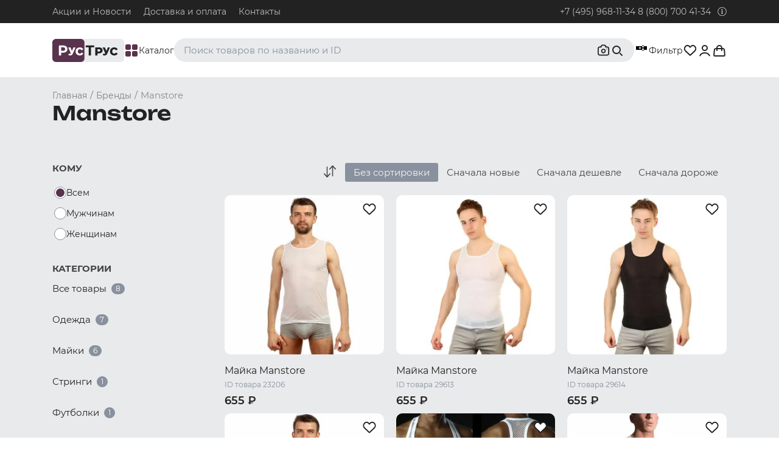

--- FILE ---
content_type: text/html; charset=utf-8
request_url: https://www.rustrus.ru/b/88/manstore
body_size: 26467
content:
<!DOCTYPE html><html><head><!-- Google tag (gtag.js) -->
<script>
 window.dataLayer = window.dataLayer || [];
 function gtag(){dataLayer.push(arguments);}
 gtag('js', new Date());
 gtag('config', 'G-Z7ETBQ6H6V');
</script>
<meta charset="utf-8" /><meta content="a1dce8e059bd978b" name="mailru-verification" /><meta content="CarPSI5s2rb6qDHF" name="mailru-domain" /><meta content="9a1b3f228fb377d8" name="yandex-verification" /><meta content="67412756c0ccb9bb" name="yandex-verification" /><meta content="69fa0a1f6a9240ea" name="yandex-verification" /><meta content="Pn5-WYHaxDySWq1FGUQ6fEX6zyIoC_XmPYTtayUpQa4" name="google-site-verification" /><meta content="14f5cbd0001487bb46d92633db2149fd" name="wmail-verification" /><meta content="519390DD27399C5285688545BAB68877" name="msvalidate.01" /><meta content="63f96a922d335f774e3194020bb67fe2" name="cmsmagazine" /><meta content="width=device-width, initial-scale=1, user-scalable=no" name="viewport" /><meta content="ru" http-equiv="Content-Language" /><meta content="text/html; charset=utf-8" http-equiv="Content-type" /><meta content="Купить нижнее белье и одежду Manstore с доставкой, цены от 280 рублей. Интернет-магазин нижнего белья RusTrus." property="og:title" /><meta content="РусТрус" property="og:site_name" /><meta content="https://www.rustrus.ru" property="og:url" /><meta content="Нижнее белье и одежда Manstore, Вы можете заказать с доставкой по Москве и России от 2 дней ✔. Низкие цены ✔. Скидки и акции ☎ 8 (800) 700 41 34 в нашем интернет-магазине RusTrus. Большой выбор нижнего белья для мужчин и женщин." property="og:description" /><meta content="website" property="og:type" /><meta content="https://www.rustrus.ru/assets/logo_cyrilic.webp" property="og:image" /><meta name="csrf-param" content="authenticity_token" />
<meta name="csrf-token" content="fnpgq_veQOUMKVc0b3yCn1JCYF2GEBgrWAy0_1PRgWG1lx32M8sBphR6Ha-70rDFi8XzjdlTsBD5OceIJLI6IA" /><link rel="icon" type="image/svg+xml" href="/rt/rustrus_favicon_cyrillic.svg" /><link rel="icon" type="image/png" href="/rt/favicon-96x96.png" /><link rel="shortcut icon" type="image/x-icon" href="/rt/favicon.ico" /><link rel="apple-touch-icon" type="image/x-icon" href="/rt/apple-touch-icon.png" sizes="180x180" /><meta content="RusTrus" name="apple-mobile-web-app-title" /><link href="/rt/site.webmanifest" rel="manifest" /><title>Купить нижнее белье и одежду Manstore с доставкой, цены от 280 рублей. Интернет-магазин нижнего белья RusTrus.</title><link as="font" crossorigin="anonymous" href="/webpack/Montserrat-Bold.woff" rel="preload" type="font/woff" /><link as="font" crossorigin="anonymous" href="/webpack/Montserrat-ExtraBold.woff" rel="preload" type="font/woff" /><link as="font" crossorigin="anonymous" href="/webpack/Montserrat-Light.woff" rel="preload" type="font/woff" /><link as="font" crossorigin="anonymous" href="/webpack/Montserrat-Medium.woff" rel="preload" type="font/woff" /><link as="font" crossorigin="anonymous" href="/webpack/Montserrat-Regular.woff" rel="preload" type="font/woff" /><link as="font" crossorigin="anonymous" href="/webpack/Montserrat-SemiBold.woff" rel="preload" type="font/woff" /><link as="font" crossorigin="anonymous" href="/webpack/RobotoSlab-Bold.woff" rel="preload" type="font/woff" /><link as="font" crossorigin="anonymous" href="/webpack/RobotoSlab-Light.woff" rel="preload" type="font/woff" /><link as="font" crossorigin="anonymous" href="/webpack/RobotoSlab-Thin.woff" rel="preload" type="font/woff" /><link as="font" crossorigin="anonymous" href="/webpack/RobotoSlab-Regular.woff" rel="preload" type="font/woff" /><meta content="Manstore" name="keywords" /><meta content="Нижнее белье и одежда Manstore, Вы можете заказать с доставкой по Москве и России от 2 дней ✔. Низкие цены ✔. Скидки и акции ☎ 8 (800) 700 41 34 в нашем интернет-магазине RusTrus. Большой выбор нижнего белья для мужчин и женщин." name="description" /><link rel="stylesheet" href="/webpack/rustrus.1a29e1fcbb760fcc3b20.css" /><link href="https://www.rustrus.ru/b/88/manstore" rel="canonical" /><script charset="utf-8" defer="" src="//yastatic.net/es5-shims/0.0.2/es5-shims.min.js" type="text/javascript"></script><script charset="utf-8" defer="" src="//yastatic.net/share2/share.js" type="text/javascript"></script><!-- Google Tag Manager -->
<script defer>
(function(w, d, s, l, i) {
    w[l] = w[l] || [];
    w[l].push({
        'gtm.start':
            new Date().getTime(),
        event: 'gtm.js'
    });

})(window, document, 'script', 'dataLayer', 'GTM-TR55W5W');
</script>
<!-- End Google Tag Manager -->
<!-- <script type="text/javascript"> --><!--[CDATA[
/* var google_conversion_id = 936494952;
/* var google_custom_params = window.google_tag_params;
/* var google_remarketing_only = true;
/* ]]--><!-- </script><script async defer type="text/javascript" src="//www.googleadservices.com/pagead/conversion.js"> --><!-- </script><noscript> --><!-- <div style="display:inline;"> --><!-- <img loading="lazy" height="1" width="1" style="border-style:none;" alt="" src="//googleads.g.doubleclick.net/pagead/viewthroughconversion/936494952/?value=0&amp;guid=ON&amp;script=0"/> --><!-- </div> --><!-- </noscript> -->
<script src="/webpack/rustrus-1a29e1fcbb760fcc3b20.js" defer="defer"></script><script>window.signedIn = false;</script></head><body>
  <script defer type="text/javascript">(window.Image ? (new Image()) : document.createElement('img')).src = 'https://vk.com/rtrg?p=VK-RTRG-184922-fgfJq';</script>
  <script defer>
    window.vkAsyncInit = function() {
      VK.Retargeting.Init('VK-RTRG-184922-fgfJq');
      var price_list_id = 1133;
      console.log("view_other", {"products":[{"id":23206,"price":"655.0"},{"id":29613,"price":"655.0"},{"id":29614,"price":"655.0"},{"id":23208,"price":"655.0"},{"id":36102,"price":"599.0"},{"id":48804,"price":"1053.9"},{"id":36099,"price":"354.0"},{"id":4883,"price":"988.0"}]})
      VK.Retargeting.ProductEvent(price_list_id, "view_other", {"products":[{"id":23206,"price":"655.0"},{"id":29613,"price":"655.0"},{"id":29614,"price":"655.0"},{"id":23208,"price":"655.0"},{"id":36102,"price":"599.0"},{"id":48804,"price":"1053.9"},{"id":36099,"price":"354.0"},{"id":4883,"price":"988.0"}]})
    };
  </script>

  <div id="vk_api_transport"></div>
  <script defer>
    setTimeout(function() {
      var el = document.createElement("script");
      el.type = "text/javascript";
      el.src = "https://vk.com/js/api/openapi.js?150";
      el.async = true;
      document.getElementById("vk_api_transport").appendChild(el);
    }, 0);
  </script>
<!-- Google Tag Manager (noscript) -->
<noscript><iframe src="https://www.googletagmanager.com/ns.html?id=GTM-TR55W5W" height="0" width="0" style="display:none;visibility:hidden"></iframe></noscript>
<!-- End Google Tag Manager (noscript) -->
<div class="wrapper"><main class="content"><div class="content__header"><header class="header"><div class="header__wrap"><div class="container"><div class="header__container"><ul class="header__sections"><li><a href="/novosti">Акции и Новости</a></li><li><a target="_blank" href="https://infocentr.rustrus.ru/oplata-dostavka">Доставка и оплата</a></li><li><a href="/t/2/kontakti">Контакты</a></li></ul><div class="header__contact"><a href="tel:+74959681134">+7 (495) 968-11-34</a>&nbsp;<a href="tel:88007004134">8 (800) 700 41-34</a><svg xmlns="http://www.w3.org/2000/svg" viewBox="0 0 512 512" class="header__contact-icon"><path d="M256 40c118.621 0 216 96.075 216 216 0 119.291-96.61 216-216 216-119.244 0-216-96.562-216-216 0-119.203 96.602-216 216-216m0-32C119.043 8 8 119.083 8 256c0 136.997 111.043 248 248 248s248-111.003 248-248C504 119.083 392.957 8 256 8zm-36 344h12V232h-12c-6.627 0-12-5.373-12-12v-8c0-6.627 5.373-12 12-12h48c6.627 0 12 5.373 12 12v140h12c6.627 0 12 5.373 12 12v8c0 6.627-5.373 12-12 12h-72c-6.627 0-12-5.373-12-12v-8c0-6.627 5.373-12 12-12zm36-240c-17.673 0-32 14.327-32 32s14.327 32 32 32 32-14.327 32-32-14.327-32-32-32z"></path></svg><div class="header__contacts"><div class="contacts"><div class="contacts__item"><div class="contacts__title"><a href="tel:+74959681134">+7 (495) 968-11-34</a></div><div class="contacts__subtitle">Для абонентов из Москвы и Московской области.</div></div><div class="contacts__item"><div class="contacts__title"><a href="tel:88007004134">8 (800) 700 41-34</a></div><div class="contacts__subtitle">Для абонентов из РФ, кроме Москвы и Московской области.</div></div><div class="contacts__item"><div class="contacts__title"><a href="mailto:order@rustrus.ru">order@rustrus.ru</a></div><div class="contacts__subtitle">По любым интересующим вопросам</div></div></div></div></div></div></div></div></header><nav class="navigation"><div class="container"><div class="navigation__container"><a class="navigation__logo" href="/"><img src="/assets/logo_cyrillic-300bbe95b1fe18dcf3451eba9c41b4e633bdb6b09ee220d9b05bb1d12c73d99a.svg" /></a><div class="navigation__catalog" data-nav="catalog"><div class="navigation__catalog-icon"><span></span><span></span><span></span><span></span></div><span>Каталог</span></div><div class="navigation__wrap"><div class="navigation__search" data-categories="[{&quot;id&quot;:20,&quot;title&quot;:&quot;Плавки&quot;,&quot;text&quot;:&quot;Нижнее белье / Плавки&quot;,&quot;category_path&quot;:&quot;/c/20/plavki&quot;},{&quot;id&quot;:49,&quot;title&quot;:&quot;Топ-бра&quot;,&quot;text&quot;:&quot;Нижнее белье / Топ-бра&quot;,&quot;category_path&quot;:&quot;/c/49/top&quot;},{&quot;id&quot;:80,&quot;title&quot;:&quot;Боксеры и хипсы&quot;,&quot;text&quot;:&quot;Нижнее белье / Трусы / Боксеры и хипсы&quot;,&quot;category_path&quot;:&quot;/c/80/boksery-i-hipsy&quot;},{&quot;id&quot;:6,&quot;title&quot;:&quot;Джоки&quot;,&quot;text&quot;:&quot;Нижнее белье / Трусы / Джоки&quot;,&quot;category_path&quot;:&quot;/c/6/dzhoki&quot;},{&quot;id&quot;:8,&quot;title&quot;:&quot;Майки&quot;,&quot;text&quot;:&quot;Одежда / Майки&quot;,&quot;category_path&quot;:&quot;/c/8/mayki&quot;}]"><div id="search-desktop"></div></div><div class="navigation__filter navigation__catalog"><div class="navigation__filter-wrapper"><div class="navigation__filter-icon"><span></span><span></span><span></span></div><div class="navigation__filter-count"></div></div>Фильтр</div></div><div class="navigation__actions"><div class="navigation__user-states"><div class="navigation__user-favorite"><div class="js-favorite-counter"></div></div><div class="navigation__user-auth"><div class="signin-dropdown"><a class="signin-dropdown__button js-auth" data-auth="signin" href="/users/sign_in"><svg xmlns="http://www.w3.org/2000/svg" width="24" height="24" viewBox="0 0 24 24" fill="none">
<path d="M19.7274 20.4471C19.2716 19.1713 18.2672 18.0439 16.8701 17.2399C15.4729 16.4358 13.7611 16 12 16C10.2389 16 8.52706 16.4358 7.12991 17.2399C5.73276 18.0439 4.72839 19.1713 4.27259 20.4471" stroke="#222222" stroke-width="2" stroke-linecap="round"></path>
<circle cx="12" cy="8" r="4" stroke="#222222" stroke-width="2" stroke-linecap="round"></circle>
</svg></a><div class="signin-dropdown__content-holder"><div class="signin-dropdown__content"><div class="signin-dropdown__title">Войдите или зарегистрируйтесь, для полного доступа к сайту</div><div class="signin-dropdown__action"><div class="signin-dropdown__action-item"><a class="signin-dropdown__login button button--default button--arrow js-auth" data-auth="signin" href="/users/sign_in"><span>Войти</span></a></div><div class="signin-dropdown__action-item"><a class="signin-dropdown__register js-auth" data-auth="signup" href="/users/sign_up.user">Зарегистрироваться</a></div></div></div></div></div></div></div><div class="js-favorite-list"></div><div class="navigation__cart"><div id="cart"></div></div></div></div></div><div class="filters"><div class="container filters__container"><div class="catalog-filters"><form class="catalog-filters__form" action="/b/88/manstore" accept-charset="UTF-8" method="get"><input type="hidden" name="q" id="q" autocomplete="off" /><input type="hidden" name="id" id="id" value="88" autocomplete="off" /><input type="hidden" name="gender" id="gender" autocomplete="off" /><input type="hidden" name="order" id="order" autocomplete="off" /><input type="hidden" name="sort" id="sort" autocomplete="off" /><div class="catalog-filter__wrapper"><div class="catalog-filter"><select name="sizes[]" placeholder="Размеры" class="catalog-filter--size" title="Размеры" data-placeholder="Размеры" multiple="multiple"><option value="" label=" "></option><option value="1">S</option>
<option value="2">M</option>
<option value="3">L</option>
<option value="4">XL</option></select></div><div class="catalog-filter__options"></div></div><div class="catalog-filter__wrapper"><div class="catalog-filter"><select name="colors[]" placeholder="Цвета" class="catalog-filter--color" data-placeholder="Цвета" multiple="multiple"><option value="" label=" "></option><option value="18">Черный</option>
<option value="1">Белый</option>
<option value="26">Фиолетовый</option></select></div><div class="catalog-filter__options"></div></div><div class="catalog-filter__wrapper"><div class="catalog-filter"><select name="product_parameters[]" placeholder="Дополнительно" class="catalog-filter--more" data-placeholder="Дополнительно" multiple="multiple"><option value="" label=" "></option><option value="1">Гламурные</option>
<option value="2">Модные</option>
<option value="3">Прозрачные</option>
<option value="4">Сексуальные</option>
<option value="5">Эротические</option>
<option value="7">Качественные</option>
<option value="8">Сетчатые (в сетку)</option>
<option value="12">Прикольные</option>
<option value="25">Эксклюзивные</option>
<option value="34">Стильные</option>
<option value="35">Красивые</option>
<option value="36">Правильные</option>
<option value="37">Элитные</option>
<option value="39">Синтетические</option>
<option value="40">Дешевые</option>
<option value="41">Недорогие</option>
<option value="49">Удобные</option>
<option value="50">Комфортные</option>
<option value="52">Повседневные</option>
<option value="84">Однотонные</option></select></div><div class="catalog-filter__options"></div></div><div class="catalog-filter__wrapper-action"><div class="filters__actions"><button class="filters__submit" type="submit">Применить</button><a class="filters__reset" href="/b/88/manstore">Cбросить все</a></div></div></form></div><div class="filters__wrap"><div class="filters__items"></div></div></div></div><div class="navigation__popup container"><div class="navigation__container"><ul class="navigation__menu js-main-menu"><li class="navigation__item"><a class="navigation__menu" href="/c/71/nizhnee-belie">Нижнее белье</a><div class="navigation__list"><div class="menu-list"><div class="menu-list__global-category"><ul class="menu-list__global-category-wrapper"><li class="menu-list__global-category-item is-active"><a href="#male-brands">Мужчинам</a></li><li class="menu-list__global-category-item"><a href="#female-brands">Женщинам</a></li><li class="menu-list__global-category-item"><a href="#all-brands">Все бренды</a></li></ul></div><div class="menu-list__content"><div class="menu-list__item-wrapper " id="female-brands"><div class="menu-list__item menu-list__item--grey"><div class="menu-list__item--scroll"><ul class="clothes-category"><li class="clothes-category__item-wrapper"><div class="clothes-category__item clothes-category__item--arrow"><a class="clothes-category__item-link" href="#70_women">Трусы</a></div></li><li class="clothes-category__item-wrapper"><a href="/c/20/plavki/women">Плавки</a></li><li class="clothes-category__item-wrapper"><a href="/c/49/top/women">Топ-бра</a></li><li class="clothes-category__item-wrapper"><a href="/c/31/byustgalter/women">Бюстгальтеры</a></li><li class="clothes-category__item-wrapper"><a href="/c/28/bodi/women">Боди</a></li><li class="clothes-category__item-wrapper"><div class="clothes-category__item clothes-category__item--arrow"><a class="clothes-category__item-link" href="#11_women">Термобелье</a></div></li><li class="clothes-category__item-wrapper"><a href="/c/34/korset/women">Корсеты</a></li><li class="clothes-category__item-wrapper"><div class="clothes-category__item clothes-category__item--arrow"><a class="clothes-category__item-link" href="#51_women">Утягивающее белье</a></div></li><li class="clothes-category__item-wrapper"><a href="/c/50/zhenskoe-belie-dlya-beremennyh/women">Белье для беременных</a></li><li class="clothes-category__item-wrapper"><a href="/c/32/komplekt/women">Комплекты белья</a></li></ul></div></div><div class="menu-list__item"><div class="menu-list__subcategory-wrapper" id="70_women"><ul class="clothes-subcategory"><li class="clothes-subcategory__item clothes-subcategory__item--link"><a href="/c/70/trusy/women">Все товары из этой категории</a></li><li class="clothes-subcategory__item"><a class="clothes-subcategory__link" href="/c/41/set-nabor-nignego-belya/women">Сеты и наборы трусов</a></li><li class="clothes-subcategory__item"><div class="clothes-subcategory__item-arrow"><a class="clothes-subcategory__link" href="#81_women">Брифы и слипы</a></div></li><li class="clothes-subcategory__item"><a class="clothes-subcategory__link" href="/c/97/kyuloty/women">Кюлоты</a></li><li class="clothes-subcategory__item"><a class="clothes-subcategory__link" href="/c/18/tanga/women">Танга</a></li><li class="clothes-subcategory__item"><div class="clothes-subcategory__item-arrow"><a class="clothes-subcategory__link" href="#80_women">Боксеры и хипсы</a></div></li><li class="clothes-subcategory__item"><a class="clothes-subcategory__link" href="/c/96/trusy-shorty/women">Трусы-шорты</a></li><li class="clothes-subcategory__item"><a class="clothes-subcategory__link" href="/c/99/braziliana/women">Бразилиана</a></li><li class="clothes-subcategory__item"><div class="clothes-subcategory__item-arrow"><a class="clothes-subcategory__link" href="#82_women">Стринги и тонги</a></div></li><li class="clothes-subcategory__item"><a class="clothes-subcategory__link" href="/c/6/dzhoki/women">Джоки</a></li></ul></div><div class="menu-list__subcategory-wrapper" id="11_women"><ul class="clothes-subcategory"><li class="clothes-subcategory__item clothes-subcategory__item--link"><a href="/c/11/termobelie/women">Все товары из этой категории</a></li><li class="clothes-subcategory__item"><a class="clothes-subcategory__link" href="/c/75/termobelie-verh/women">Термобелье верх</a></li><li class="clothes-subcategory__item"><a class="clothes-subcategory__link" href="/c/76/termobelie-niz/women">Термобелье низ</a></li></ul></div><div class="menu-list__subcategory-wrapper" id="51_women"><ul class="clothes-subcategory"><li class="clothes-subcategory__item clothes-subcategory__item--link"><a href="/c/51/utyagivayushchee-belie/women">Все товары из этой категории</a></li><li class="clothes-subcategory__item"><a class="clothes-subcategory__link" href="/c/89/utyagivayuschie-mayki/women">Утягивающие майки</a></li><li class="clothes-subcategory__item"><a class="clothes-subcategory__link" href="/c/90/utyagivayuschie-poyasa/women">Утягивающие пояса</a></li><li class="clothes-subcategory__item"><a class="clothes-subcategory__link" href="/c/91/utyagivayuschie-trusy/women">Утягивающие трусы</a></li></ul></div><div class="empty-subcategory"><div class="empty-subcategory__circle"><img src="/assets/category-icon-b84d0af4e4caff54e9ec554acee5a6cdac471a2d1221b4eaa88a709f1104a258.svg" /></div><h3 class="empty-subcategory__title">Здесь будет показан список подкатегорий</h3><p class="empty-subcategory__description">Нажмите на категорию слева, чтобы посмотреть список подкатегорий к ней</p></div></div><div class="menu-list__item"><div class="menu-list__item--border"><div class="menu-list__hits"></div><div class="menu-list__subcategory-wrapper" id="81_women"><ul class="clothes-subcategory"><li class="clothes-subcategory__item clothes-subcategory__item--link"><a href="/c/81/brify-i-slipy/women">Все товары из этой категории</a></li><li class="clothes-subcategory__item"><a class="clothes-subcategory__link" href="/c/22/brify/women">Брифы</a></li><li class="clothes-subcategory__item"><a class="clothes-subcategory__link" href="/c/4/slipy/women">Слипы</a></li></ul></div><div class="menu-list__subcategory-wrapper" id="80_women"><ul class="clothes-subcategory"><li class="clothes-subcategory__item clothes-subcategory__item--link"><a href="/c/80/boksery-i-hipsy/women">Все товары из этой категории</a></li><li class="clothes-subcategory__item"><a class="clothes-subcategory__link" href="/c/5/hipsy/women">Хипсы</a></li></ul></div><div class="menu-list__subcategory-wrapper" id="82_women"><ul class="clothes-subcategory"><li class="clothes-subcategory__item clothes-subcategory__item--link"><a href="/c/82/stringi-i-tongi/women">Все товары из этой категории</a></li><li class="clothes-subcategory__item"><a class="clothes-subcategory__link" href="/c/2/stringi/women">Стринги</a></li><li class="clothes-subcategory__item"><a class="clothes-subcategory__link" href="/c/3/tongi/women">Тонги</a></li></ul></div></div></div><div class="menu-list__item"><div class="menu-list__brands"><div class="menu-list__item--scroll"><div class="menu-list__title">Бренды</div><ul class="menu-list__subtitles"><li class="menu-list__brands-item"><a href="/cb/71-74/nizhnee-belie-calvin-klein-women/women">Calvin Klein WOMEN</a></li><li class="menu-list__brands-item"><a href="/cb/71-103/nizhnee-belie-doreanse/women">Doreanse</a></li><li class="menu-list__brands-item"><a href="/cb/71-83/nizhnee-belie-emporio-armani/women">Emporio Armani</a></li><li class="menu-list__brands-item"><a href="/cb/71-324/nizhnee-belie-lablinque/women">LaBlinque</a></li><li class="menu-list__brands-item"><a href="/cb/71-382/nizhnee-belie-luna-splendida/women">LUNA SPLENDIDA</a></li><li class="menu-list__brands-item"><a href="/cb/71-78/nizhnee-belie-multibrand/women">MULTIBRAND</a></li><li class="menu-list__brands-item"><a href="/cb/71-258/nizhnee-belie-opium/women">Opium</a></li><li class="menu-list__brands-item"><a href="/cb/71-372/nizhnee-belie-oroblu/women">OROBLU</a></li><li class="menu-list__brands-item"><a href="/cb/71-175/nizhnee-belie-romeo-rossi/women">Romeo Rossi</a></li><li class="menu-list__brands-item"><a href="/cb/71-309/nizhnee-belie-sergio-dallini/women">Sergio Dallini</a></li><li class="menu-list__brands-item"><a href="/cb/71-263/nizhnee-belie-tommy-hilfiger-women/women">Tommy Hilfiger WOMEN</a></li></ul><div class="mfp-hide mfp-list brands-list" id="nizhnee-belie-women"><svg xmlns="http://www.w3.org/2000/svg" xmlns:xlink="http://www.w3.org/1999/xlink" width="26" height="26" viewBox="0 0 26 26" class="brands-list__close"><defs><path id="ygsna" d="M1184.39 206.04l24.75-24.75.85.85-24.75 24.75z"></path><path id="ygsnb" d="M1209.14 206.89l-24.75-24.75.85-.85 24.75 24.75z"></path></defs><g><g transform="translate(-1184 -181)"><g><use xlink:href="#ygsna"></use></g><g><use xlink:href="#ygsnb"></use></g></g></g></svg><div class="brands-list__title">Все бренды</div><ul class="brands-list__list"><li><a href="/cb/71-74/nizhnee-belie-calvin-klein-women/women">Calvin Klein WOMEN</a></li><li><a href="/cb/71-103/nizhnee-belie-doreanse/women">Doreanse</a></li><li><a href="/cb/71-83/nizhnee-belie-emporio-armani/women">Emporio Armani</a></li><li><a href="/cb/71-324/nizhnee-belie-lablinque/women">LaBlinque</a></li><li><a href="/cb/71-382/nizhnee-belie-luna-splendida/women">LUNA SPLENDIDA</a></li><li><a href="/cb/71-78/nizhnee-belie-multibrand/women">MULTIBRAND</a></li><li><a href="/cb/71-258/nizhnee-belie-opium/women">Opium</a></li><li><a href="/cb/71-372/nizhnee-belie-oroblu/women">OROBLU</a></li><li><a href="/cb/71-175/nizhnee-belie-romeo-rossi/women">Romeo Rossi</a></li><li><a href="/cb/71-309/nizhnee-belie-sergio-dallini/women">Sergio Dallini</a></li><li><a href="/cb/71-263/nizhnee-belie-tommy-hilfiger-women/women">Tommy Hilfiger WOMEN</a></li></ul></div></div></div></div></div><div class="menu-list__item-wrapper is-show" id="male-brands"><div class="menu-list__item menu-list__item--grey"><div class="menu-list__item--scroll"><ul class="clothes-category"><li class="clothes-category__item-wrapper"><div class="clothes-category__item clothes-category__item--arrow"><a class="clothes-category__item-link" href="#70_men">Трусы</a></div></li><li class="clothes-category__item-wrapper"><a href="/c/20/plavki/men">Плавки</a></li><li class="clothes-category__item-wrapper"><a href="/c/28/bodi/men">Боди</a></li><li class="clothes-category__item-wrapper"><a href="/c/79/leotard/men">Леотарды</a></li><li class="clothes-category__item-wrapper"><a href="/c/78/triko/men">Трико</a></li><li class="clothes-category__item-wrapper"><a href="/c/12/kalsony/men">Кальсоны</a></li><li class="clothes-category__item-wrapper"><div class="clothes-category__item clothes-category__item--arrow"><a class="clothes-category__item-link" href="#11_men">Термобелье</a></div></li><li class="clothes-category__item-wrapper"><a href="/c/109/nabory-plavok/men">Наборы плавок</a></li><li class="clothes-category__item-wrapper"><div class="clothes-category__item clothes-category__item--arrow"><a class="clothes-category__item-link" href="#51_men">Утягивающее белье</a></div></li><li class="clothes-category__item-wrapper"><a href="/c/32/komplekt/men">Комплекты белья</a></li></ul></div></div><div class="menu-list__item"><div class="menu-list__subcategory-wrapper" id="70_men"><ul class="clothes-subcategory"><li class="clothes-subcategory__item clothes-subcategory__item--link"><a href="/c/70/trusy/men">Все товары из этой категории</a></li><li class="clothes-subcategory__item"><a class="clothes-subcategory__link" href="/c/41/set-nabor-nignego-belya/men">Сеты и наборы трусов</a></li><li class="clothes-subcategory__item"><div class="clothes-subcategory__item-arrow"><a class="clothes-subcategory__link" href="#81_men">Брифы и слипы</a></div></li><li class="clothes-subcategory__item"><a class="clothes-subcategory__link" href="/c/18/tanga/men">Танга</a></li><li class="clothes-subcategory__item"><div class="clothes-subcategory__item-arrow"><a class="clothes-subcategory__link" href="#80_men">Боксеры и хипсы</a></div></li><li class="clothes-subcategory__item"><a class="clothes-subcategory__link" href="/c/96/trusy-shorty/men">Трусы-шорты</a></li><li class="clothes-subcategory__item"><a class="clothes-subcategory__link" href="/c/99/braziliana/men">Бразилиана</a></li><li class="clothes-subcategory__item"><div class="clothes-subcategory__item-arrow"><a class="clothes-subcategory__link" href="#82_men">Стринги и тонги</a></div></li><li class="clothes-subcategory__item"><a class="clothes-subcategory__link" href="/c/6/dzhoki/men">Джоки</a></li><li class="clothes-subcategory__item"><a class="clothes-subcategory__link" href="/c/77/mankini/men">Манкини</a></li></ul></div><div class="menu-list__subcategory-wrapper" id="11_men"><ul class="clothes-subcategory"><li class="clothes-subcategory__item clothes-subcategory__item--link"><a href="/c/11/termobelie/men">Все товары из этой категории</a></li><li class="clothes-subcategory__item"><a class="clothes-subcategory__link" href="/c/57/detskoe-termobelie/men">Детское термобелье</a></li><li class="clothes-subcategory__item"><a class="clothes-subcategory__link" href="/c/74/komplekty-termobelya/men">Комплекты термобелья</a></li><li class="clothes-subcategory__item"><a class="clothes-subcategory__link" href="/c/75/termobelie-verh/men">Термобелье верх</a></li><li class="clothes-subcategory__item"><a class="clothes-subcategory__link" href="/c/76/termobelie-niz/men">Термобелье низ</a></li></ul></div><div class="menu-list__subcategory-wrapper" id="51_men"><ul class="clothes-subcategory"><li class="clothes-subcategory__item clothes-subcategory__item--link"><a href="/c/51/utyagivayushchee-belie/men">Все товары из этой категории</a></li><li class="clothes-subcategory__item"><a class="clothes-subcategory__link" href="/c/89/utyagivayuschie-mayki/men">Утягивающие майки</a></li><li class="clothes-subcategory__item"><a class="clothes-subcategory__link" href="/c/90/utyagivayuschie-poyasa/men">Утягивающие пояса</a></li></ul></div><div class="empty-subcategory"><div class="empty-subcategory__circle"><img src="/assets/category-icon-b84d0af4e4caff54e9ec554acee5a6cdac471a2d1221b4eaa88a709f1104a258.svg" /></div><h3 class="empty-subcategory__title">Здесь будет показан список подкатегорий</h3><p class="empty-subcategory__description">Нажмите на категорию слева, чтобы посмотреть список подкатегорий к ней</p></div></div><div class="menu-list__item"><div class="menu-list__item--border"><div class="menu-list__hits"></div><div class="menu-list__subcategory-wrapper" id="81_men"><ul class="clothes-subcategory"><li class="clothes-subcategory__item clothes-subcategory__item--link"><a href="/c/81/brify-i-slipy/men">Все товары из этой категории</a></li><li class="clothes-subcategory__item"><a class="clothes-subcategory__link" href="/c/22/brify/men">Брифы</a></li><li class="clothes-subcategory__item"><a class="clothes-subcategory__link" href="/c/4/slipy/men">Слипы</a></li></ul></div><div class="menu-list__subcategory-wrapper" id="80_men"><ul class="clothes-subcategory"><li class="clothes-subcategory__item clothes-subcategory__item--link"><a href="/c/80/boksery-i-hipsy/men">Все товары из этой категории</a></li><li class="clothes-subcategory__item"><a class="clothes-subcategory__link" href="/c/1/boksery/men">Боксеры</a></li><li class="clothes-subcategory__item"><a class="clothes-subcategory__link" href="/c/5/hipsy/men">Хипсы</a></li></ul></div><div class="menu-list__subcategory-wrapper" id="82_men"><ul class="clothes-subcategory"><li class="clothes-subcategory__item clothes-subcategory__item--link"><a href="/c/82/stringi-i-tongi/men">Все товары из этой категории</a></li><li class="clothes-subcategory__item"><a class="clothes-subcategory__link" href="/c/2/stringi/men">Стринги</a></li><li class="clothes-subcategory__item"><a class="clothes-subcategory__link" href="/c/3/tongi/men">Тонги</a></li></ul></div></div></div><div class="menu-list__item"><div class="menu-list__brands"><div class="menu-list__item--scroll"><div class="menu-list__title">Бренды</div><ul class="menu-list__subtitles"><li class="menu-list__brands-item"><a href="/cb/71-95/nizhnee-belie-2xist/men">2xist</a></li><li class="menu-list__brands-item"><a href="/cb/71-81/nizhnee-belie-4-piz-feat-nugood/men">4+PIZ feat. NUGOOD</a></li><li class="menu-list__brands-item"><a href="/cb/71-180/nizhnee-belie-abercrombie/men">Abercrombie&amp;Fitch</a></li><li class="menu-list__brands-item"><a href="/cb/71-244/nizhnee-belie-addicted/men">Addicted</a></li><li class="menu-list__brands-item"><a href="/cb/71-331/nizhnee-belie-adidas/men">Adidas</a></li><li class="menu-list__brands-item"><a href="/cb/71-374/nizhnee-belie-atlantic/men">ATLANTIC</a></li><li class="menu-list__brands-item"><a href="/cb/71-76/nizhnee-belie-andrew-christian/men">Andrew Christian</a></li><li class="menu-list__brands-item"><a href="/cb/71-122/nizhnee-belie-aqux/men">AQUX</a></li><li class="menu-list__brands-item"><a href="/cb/71-70/nizhnee-belie-asitoo/men">Asitoo</a></li><li class="menu-list__brands-item"><a href="/cb/71-69/nizhnee-belie-aussiebum/men">AussieBum</a></li><li class="menu-list__brands-item"><a href="/cb/71-327/nizhnee-belie-baldessarini/men">Baldessarini</a></li><li class="menu-list__brands-item"><a href="/cb/71-341/nizhnee-belie-balenciaga/men">BALENCIAGA</a></li><li class="menu-list__brands-item"><a href="/cb/71-89/nizhnee-belie-bikkembergs/men">Bikkembergs</a></li><li class="menu-list__brands-item"><a href="/cb/71-358/nizhnee-belie-boefje/men">Boefje</a></li><li class="menu-list__brands-item"><a href="/cb/71-152/nizhnee-belie-bottoms-out/men">Bottoms Out!</a></li><li class="menu-list__brands-item"><a href="/cb/71-377/nizhnee-belie-bs/men">BS</a></li><li class="menu-list__brands-item"><a href="/cb/71-328/nizhnee-belie-bugatti/men">Bugatti</a></li><li class="menu-list__brands-item"><a href="/cb/71-321/nizhnee-belie-burberry/men">Burberry</a></li><li class="menu-list__brands-item"><a href="/cb/71-71/nizhnee-belie-calvin-klein-men/men">Calvin Klein MEN</a></li><li class="menu-list__brands-item"><a href="/cb/71-65/nizhnee-belie-ci-n2/men">C-IN2</a></li><li class="menu-list__brands-item"><a href="/cb/71-117/nizhnee-belie-clever/men">Clever Moda</a></li><li class="menu-list__brands-item"><a href="/cb/71-107/nizhnee-belie-cockon/men">Cockcon</a></li><li class="menu-list__brands-item"><a href="/cb/71-273/nizhnee-belie-cosmos-colors/men">Cosmos Colors</a></li><li class="menu-list__brands-item"><a href="/cb/71-63/nizhnee-belie-croota/men">Croota</a></li><li class="menu-list__brands-item"><a href="/cb/71-90/nizhnee-belie-d-g/men">D&amp;G</a></li><li class="menu-list__brands-item"><a href="/cb/71-312/nizhnee-belie-darkzone/men">Darkzone</a></li><li class="menu-list__brands-item"><a href="/cb/71-62/nizhnee-belie-diesel/men">Diesel</a></li><li class="menu-list__brands-item"><a href="/cb/71-108/nizhnee-belie-dildex/men">Dildex</a></li><li class="menu-list__brands-item"><a href="/cb/71-348/nizhnee-belie-dondon/men">DonDon</a></li><li class="menu-list__brands-item"><a href="/cb/71-329/nizhnee-belie-don-moris/men">Don Moris</a></li><li class="menu-list__brands-item"><a href="/cb/71-96/nizhnee-belie-doop/men">DOOP</a></li><li class="menu-list__brands-item"><a href="/cb/71-103/nizhnee-belie-doreanse/men">Doreanse</a></li><li class="menu-list__brands-item"><a href="/cb/71-265/nizhnee-belie-E5/men">E5 Underwear</a></li><li class="menu-list__brands-item"><a href="/cb/71-83/nizhnee-belie-emporio-armani/men">Emporio Armani</a></li><li class="menu-list__brands-item"><a href="/cb/71-171/nizhnee-belie-es/men">ES</a></li><li class="menu-list__brands-item"><a href="/cb/71-369/nizhnee-belie-gauvine/men">GAUVINE</a></li><li class="menu-list__brands-item"><a href="/cb/71-381/nizhnee-belie-giacomo-casanova/men">Giacomo Casanova</a></li><li class="menu-list__brands-item"><a href="/cb/71-61/nizhnee-belie-gigo/men">GIGO</a></li><li class="menu-list__brands-item"><a href="/cb/71-100/nizhnee-belie-goldenbay/men">GoldenBay</a></li><li class="menu-list__brands-item"><a href="/cb/71-98/nizhnee-belie-good-men-wear-gmw-body/men">Good Men Wear (GMW Body)</a></li><li class="menu-list__brands-item"><a href="/cb/71-296/nizhnee-belie-grip/men">GRIP</a></li><li class="menu-list__brands-item"><a href="/cb/71-335/nizhnee-belie-gucci/men">Gucci</a></li><li class="menu-list__brands-item"><a href="/cb/71-91/nizhnee-belie-hom/men">HOM</a></li><li class="menu-list__brands-item"><a href="/cb/71-159/nizhnee-belie-hustler/men">HUSTLER</a></li><li class="menu-list__brands-item"><a href="/cb/71-67/nizhnee-belie-intymen/men">Intymen</a></li><li class="menu-list__brands-item"><a href="/cb/71-105/nizhnee-belie-jiku/men">JIKU</a></li><li class="menu-list__brands-item"><a href="/cb/71-123/nizhnee-belie-jjsox/men">JJSOX</a></li><li class="menu-list__brands-item"><a href="/cb/71-376/nizhnee-belie-jockmail/men">JOCKMAIL</a></li><li class="menu-list__brands-item"><a href="/cb/71-357/nizhnee-belie-jor/men">JOR</a></li><li class="menu-list__brands-item"><a href="/cb/71-324/nizhnee-belie-lablinque/men">LaBlinque</a></li><li class="menu-list__brands-item"><a href="/cb/71-164/nizhnee-belie-lacoste/men">Lacoste</a></li><li class="menu-list__brands-item"><a href="/cb/71-301/nizhnee-belie-lanvibum/men">Lanvibum</a></li><li class="menu-list__brands-item"><a href="/cb/71-88/nizhnee-belie-manstore/men">Manstore</a></li><li class="menu-list__brands-item"><a href="/cb/71-101/nizhnee-belie-marcobarrera/men">Marco Barrera</a></li><li class="menu-list__brands-item"><a href="/cb/71-64/nizhnee-belie-movere/men">Movere</a></li><li class="menu-list__brands-item"><a href="/cb/71-78/nizhnee-belie-multibrand/men">MULTIBRAND</a></li><li class="menu-list__brands-item"><a href="/cb/71-319/nizhnee-belie-n-2/men">N+2</a></li><li class="menu-list__brands-item"><a href="/cb/71-86/nizhnee-belie-n2n/men">N2N</a></li><li class="menu-list__brands-item"><a href="/cb/71-68/nizhnee-belie-olaf-benz/men">Olaf Benz</a></li><li class="menu-list__brands-item"><a href="/cb/71-258/nizhnee-belie-opium/men">Opium</a></li><li class="menu-list__brands-item"><a href="/cb/71-250/nizhnee-belie-papi/men">PAPI</a></li><li class="menu-list__brands-item"><a href="/cb/71-80/nizhnee-belie-paul-smith/men">Paul Smith</a></li><li class="menu-list__brands-item"><a href="/cb/71-184/nizhnee-belie-pelican/men">Pelican</a></li><li class="menu-list__brands-item"><a href="/cb/71-349/nizhnee-belie-pikante/men">Pikante</a></li><li class="menu-list__brands-item"><a href="/cb/71-242/nizhnee-belie-playboy/men">PLAYBOY</a></li><li class="menu-list__brands-item"><a href="/cb/71-373/nizhnee-belie-priority/men">PRIORITY</a></li><li class="menu-list__brands-item"><a href="/cb/71-75/nizhnee-belie-private-structure/men">Private Structure</a></li><li class="menu-list__brands-item"><a href="/cb/71-262/nizhnee-belie-pump/men">PUMP!</a></li><li class="menu-list__brands-item"><a href="/cb/71-102/nizhnee-belie-rebel/men">Rebel</a></li><li class="menu-list__brands-item"><a href="/cb/71-346/nizhnee-belie-rockhard/men">Rockhard</a></li><li class="menu-list__brands-item"><a href="/cb/71-175/nizhnee-belie-romeo-rossi/men">Romeo Rossi</a></li><li class="menu-list__brands-item"><a href="/cb/71-257/nizhnee-belie-salvador-dali/men">Salvador Dali</a></li><li class="menu-list__brands-item"><a href="/cb/71-174/nizhnee-belie-seeinner/men">Seeinner</a></li><li class="menu-list__brands-item"><a href="/cb/71-104/nizhnee-belie-seobean/men">Seobean</a></li><li class="menu-list__brands-item"><a href="/cb/71-347/nizhnee-belie-sesmik/men">Sesmik</a></li><li class="menu-list__brands-item"><a href="/cb/71-309/nizhnee-belie-sergio-dallini/men">Sergio Dallini</a></li><li class="menu-list__brands-item"><a href="/cb/71-111/nizhnee-belie-sexy/men">Sexy</a></li><li class="menu-list__brands-item"><a href="/cb/71-150/nizhnee-belie-shino/men">Shino</a></li><li class="menu-list__brands-item"><a href="/cb/71-345/nizhnee-belie-stels/men">Stels</a></li><li class="menu-list__brands-item"><a href="/cb/71-73/nizhnee-belie-superbody/men">Superbody</a></li><li class="menu-list__brands-item"><a href="/cb/71-339/nizhnee-belie-supreme/men">Supreme</a></li><li class="menu-list__brands-item"><a href="/cb/71-82/nizhnee-belie-timoteo/men">Timoteo</a></li><li class="menu-list__brands-item"><a href="/cb/71-106/nizhnee-belie-tm-collection/men">TM Collection</a></li><li class="menu-list__brands-item"><a href="/cb/71-343/nizhnee-belie-tommy-dooyao/men">TOMMY DOOYAO</a></li><li class="menu-list__brands-item"><a href="/cb/71-163/nizhnee-belie-tommy-hilfiger/men">Tommy Hilfiger</a></li><li class="menu-list__brands-item"><a href="/cb/71-314/nizhnee-belie-tom-tailor/men">Tom Tailor</a></li><li class="menu-list__brands-item"><a href="/cb/71-66/nizhnee-belie-toot/men">TOOT</a></li><li class="menu-list__brands-item"><a href="/cb/71-371/nizhnee-belie-tropicana/men">TROPICANA</a></li><li class="menu-list__brands-item"><a href="/cb/71-267/nizhnee-belie-tousite/men">TUOSITE</a></li><li class="menu-list__brands-item"><a href="/cb/71-306/nizhnee-belie-uxh/men">UXH</a></li><li class="menu-list__brands-item"><a href="/cb/71-275/nizhnee-belie-van-baam/men">VAN BAAM</a></li><li class="menu-list__brands-item"><a href="/cb/71-336/nizhnee-belie-versace/men">Versace</a></li><li class="menu-list__brands-item"><a href="/cb/71-247/nizhnee-belie-wangjiang/men">WangJiang</a></li><li class="menu-list__brands-item"><a href="/cb/71-113/nizhnee-belie-wildmilk/men">Wild Milk</a></li><li class="menu-list__brands-item"><a href="/cb/71-333/nizhnee-belie-wonderboom/men">Wonderboom</a></li><li class="menu-list__brands-item"><a href="/cb/71-172/nizhnee-belie-wowhomme/men">WowHomme</a></li><li class="menu-list__brands-item"><a href="/cb/71-318/nizhnee-belie-xuba/men">XUBA</a></li><li class="menu-list__brands-item"><a href="/cb/71-97/nizhnee-belie-zpoh/men">ZPOH</a></li><li class="menu-list__brands-item"><a href="/cb/71-378/nizhnee-belie-issimo/men">ISSIMO</a></li><li class="menu-list__brands-item"><a href="/cb/71-379/nizhnee-belie-adannu/men">ADANNU</a></li><li class="menu-list__brands-item"><a href="/cb/71-380/nizhnee-belie-orlvs/men">ORLVS</a></li><li class="menu-list__brands-item"><a href="/cb/71-384/nizhnee-belie-jessborn/men">JESSBORN</a></li></ul><div class="mfp-hide mfp-list brands-list" id="nizhnee-belie-men"><svg xmlns="http://www.w3.org/2000/svg" xmlns:xlink="http://www.w3.org/1999/xlink" width="26" height="26" viewBox="0 0 26 26" class="brands-list__close"><defs><path id="ygsna" d="M1184.39 206.04l24.75-24.75.85.85-24.75 24.75z"></path><path id="ygsnb" d="M1209.14 206.89l-24.75-24.75.85-.85 24.75 24.75z"></path></defs><g><g transform="translate(-1184 -181)"><g><use xlink:href="#ygsna"></use></g><g><use xlink:href="#ygsnb"></use></g></g></g></svg><div class="brands-list__title">Все бренды</div><ul class="brands-list__list"><li><a href="/cb/71-95/nizhnee-belie-2xist/men">2xist</a></li><li><a href="/cb/71-81/nizhnee-belie-4-piz-feat-nugood/men">4+PIZ feat. NUGOOD</a></li><li><a href="/cb/71-180/nizhnee-belie-abercrombie/men">Abercrombie&amp;Fitch</a></li><li><a href="/cb/71-244/nizhnee-belie-addicted/men">Addicted</a></li><li><a href="/cb/71-331/nizhnee-belie-adidas/men">Adidas</a></li><li><a href="/cb/71-374/nizhnee-belie-atlantic/men">ATLANTIC</a></li><li><a href="/cb/71-76/nizhnee-belie-andrew-christian/men">Andrew Christian</a></li><li><a href="/cb/71-122/nizhnee-belie-aqux/men">AQUX</a></li><li><a href="/cb/71-70/nizhnee-belie-asitoo/men">Asitoo</a></li><li><a href="/cb/71-69/nizhnee-belie-aussiebum/men">AussieBum</a></li><li><a href="/cb/71-327/nizhnee-belie-baldessarini/men">Baldessarini</a></li><li><a href="/cb/71-341/nizhnee-belie-balenciaga/men">BALENCIAGA</a></li><li><a href="/cb/71-89/nizhnee-belie-bikkembergs/men">Bikkembergs</a></li><li><a href="/cb/71-358/nizhnee-belie-boefje/men">Boefje</a></li><li><a href="/cb/71-152/nizhnee-belie-bottoms-out/men">Bottoms Out!</a></li><li><a href="/cb/71-377/nizhnee-belie-bs/men">BS</a></li><li><a href="/cb/71-328/nizhnee-belie-bugatti/men">Bugatti</a></li><li><a href="/cb/71-321/nizhnee-belie-burberry/men">Burberry</a></li><li><a href="/cb/71-71/nizhnee-belie-calvin-klein-men/men">Calvin Klein MEN</a></li><li><a href="/cb/71-65/nizhnee-belie-ci-n2/men">C-IN2</a></li><li><a href="/cb/71-117/nizhnee-belie-clever/men">Clever Moda</a></li><li><a href="/cb/71-107/nizhnee-belie-cockon/men">Cockcon</a></li><li><a href="/cb/71-273/nizhnee-belie-cosmos-colors/men">Cosmos Colors</a></li><li><a href="/cb/71-63/nizhnee-belie-croota/men">Croota</a></li><li><a href="/cb/71-90/nizhnee-belie-d-g/men">D&amp;G</a></li><li><a href="/cb/71-312/nizhnee-belie-darkzone/men">Darkzone</a></li><li><a href="/cb/71-62/nizhnee-belie-diesel/men">Diesel</a></li><li><a href="/cb/71-108/nizhnee-belie-dildex/men">Dildex</a></li><li><a href="/cb/71-348/nizhnee-belie-dondon/men">DonDon</a></li><li><a href="/cb/71-329/nizhnee-belie-don-moris/men">Don Moris</a></li><li><a href="/cb/71-96/nizhnee-belie-doop/men">DOOP</a></li><li><a href="/cb/71-103/nizhnee-belie-doreanse/men">Doreanse</a></li><li><a href="/cb/71-265/nizhnee-belie-E5/men">E5 Underwear</a></li><li><a href="/cb/71-83/nizhnee-belie-emporio-armani/men">Emporio Armani</a></li><li><a href="/cb/71-171/nizhnee-belie-es/men">ES</a></li><li><a href="/cb/71-369/nizhnee-belie-gauvine/men">GAUVINE</a></li><li><a href="/cb/71-381/nizhnee-belie-giacomo-casanova/men">Giacomo Casanova</a></li><li><a href="/cb/71-61/nizhnee-belie-gigo/men">GIGO</a></li><li><a href="/cb/71-100/nizhnee-belie-goldenbay/men">GoldenBay</a></li><li><a href="/cb/71-98/nizhnee-belie-good-men-wear-gmw-body/men">Good Men Wear (GMW Body)</a></li><li><a href="/cb/71-296/nizhnee-belie-grip/men">GRIP</a></li><li><a href="/cb/71-335/nizhnee-belie-gucci/men">Gucci</a></li><li><a href="/cb/71-91/nizhnee-belie-hom/men">HOM</a></li><li><a href="/cb/71-159/nizhnee-belie-hustler/men">HUSTLER</a></li><li><a href="/cb/71-67/nizhnee-belie-intymen/men">Intymen</a></li><li><a href="/cb/71-105/nizhnee-belie-jiku/men">JIKU</a></li><li><a href="/cb/71-123/nizhnee-belie-jjsox/men">JJSOX</a></li><li><a href="/cb/71-376/nizhnee-belie-jockmail/men">JOCKMAIL</a></li><li><a href="/cb/71-357/nizhnee-belie-jor/men">JOR</a></li><li><a href="/cb/71-324/nizhnee-belie-lablinque/men">LaBlinque</a></li><li><a href="/cb/71-164/nizhnee-belie-lacoste/men">Lacoste</a></li><li><a href="/cb/71-301/nizhnee-belie-lanvibum/men">Lanvibum</a></li><li><a href="/cb/71-88/nizhnee-belie-manstore/men">Manstore</a></li><li><a href="/cb/71-101/nizhnee-belie-marcobarrera/men">Marco Barrera</a></li><li><a href="/cb/71-64/nizhnee-belie-movere/men">Movere</a></li><li><a href="/cb/71-78/nizhnee-belie-multibrand/men">MULTIBRAND</a></li><li><a href="/cb/71-319/nizhnee-belie-n-2/men">N+2</a></li><li><a href="/cb/71-86/nizhnee-belie-n2n/men">N2N</a></li><li><a href="/cb/71-68/nizhnee-belie-olaf-benz/men">Olaf Benz</a></li><li><a href="/cb/71-258/nizhnee-belie-opium/men">Opium</a></li><li><a href="/cb/71-250/nizhnee-belie-papi/men">PAPI</a></li><li><a href="/cb/71-80/nizhnee-belie-paul-smith/men">Paul Smith</a></li><li><a href="/cb/71-184/nizhnee-belie-pelican/men">Pelican</a></li><li><a href="/cb/71-349/nizhnee-belie-pikante/men">Pikante</a></li><li><a href="/cb/71-242/nizhnee-belie-playboy/men">PLAYBOY</a></li><li><a href="/cb/71-373/nizhnee-belie-priority/men">PRIORITY</a></li><li><a href="/cb/71-75/nizhnee-belie-private-structure/men">Private Structure</a></li><li><a href="/cb/71-262/nizhnee-belie-pump/men">PUMP!</a></li><li><a href="/cb/71-102/nizhnee-belie-rebel/men">Rebel</a></li><li><a href="/cb/71-346/nizhnee-belie-rockhard/men">Rockhard</a></li><li><a href="/cb/71-175/nizhnee-belie-romeo-rossi/men">Romeo Rossi</a></li><li><a href="/cb/71-257/nizhnee-belie-salvador-dali/men">Salvador Dali</a></li><li><a href="/cb/71-174/nizhnee-belie-seeinner/men">Seeinner</a></li><li><a href="/cb/71-104/nizhnee-belie-seobean/men">Seobean</a></li><li><a href="/cb/71-347/nizhnee-belie-sesmik/men">Sesmik</a></li><li><a href="/cb/71-309/nizhnee-belie-sergio-dallini/men">Sergio Dallini</a></li><li><a href="/cb/71-111/nizhnee-belie-sexy/men">Sexy</a></li><li><a href="/cb/71-150/nizhnee-belie-shino/men">Shino</a></li><li><a href="/cb/71-345/nizhnee-belie-stels/men">Stels</a></li><li><a href="/cb/71-73/nizhnee-belie-superbody/men">Superbody</a></li><li><a href="/cb/71-339/nizhnee-belie-supreme/men">Supreme</a></li><li><a href="/cb/71-82/nizhnee-belie-timoteo/men">Timoteo</a></li><li><a href="/cb/71-106/nizhnee-belie-tm-collection/men">TM Collection</a></li><li><a href="/cb/71-343/nizhnee-belie-tommy-dooyao/men">TOMMY DOOYAO</a></li><li><a href="/cb/71-163/nizhnee-belie-tommy-hilfiger/men">Tommy Hilfiger</a></li><li><a href="/cb/71-314/nizhnee-belie-tom-tailor/men">Tom Tailor</a></li><li><a href="/cb/71-66/nizhnee-belie-toot/men">TOOT</a></li><li><a href="/cb/71-371/nizhnee-belie-tropicana/men">TROPICANA</a></li><li><a href="/cb/71-267/nizhnee-belie-tousite/men">TUOSITE</a></li><li><a href="/cb/71-306/nizhnee-belie-uxh/men">UXH</a></li><li><a href="/cb/71-275/nizhnee-belie-van-baam/men">VAN BAAM</a></li><li><a href="/cb/71-336/nizhnee-belie-versace/men">Versace</a></li><li><a href="/cb/71-247/nizhnee-belie-wangjiang/men">WangJiang</a></li><li><a href="/cb/71-113/nizhnee-belie-wildmilk/men">Wild Milk</a></li><li><a href="/cb/71-333/nizhnee-belie-wonderboom/men">Wonderboom</a></li><li><a href="/cb/71-172/nizhnee-belie-wowhomme/men">WowHomme</a></li><li><a href="/cb/71-318/nizhnee-belie-xuba/men">XUBA</a></li><li><a href="/cb/71-97/nizhnee-belie-zpoh/men">ZPOH</a></li><li><a href="/cb/71-378/nizhnee-belie-issimo/men">ISSIMO</a></li><li><a href="/cb/71-379/nizhnee-belie-adannu/men">ADANNU</a></li><li><a href="/cb/71-380/nizhnee-belie-orlvs/men">ORLVS</a></li><li><a href="/cb/71-384/nizhnee-belie-jessborn/men">JESSBORN</a></li></ul></div></div></div></div></div><div class="menu-list__item-wrapper" id="all-brands"><div class="menu-list__all-brands"><div class="menu-list__item--scroll"><ul class="menu-list__subtitles menu-list__subtitles--brands"><li class="menu-list__brands-item menu-list__brands-item--all-brands"><a href="/cb/71-95/nizhnee-belie-2xist">2xist</a></li><li class="menu-list__brands-item menu-list__brands-item--all-brands"><a href="/cb/71-81/nizhnee-belie-4-piz-feat-nugood">4+PIZ feat. NUGOOD</a></li><li class="menu-list__brands-item menu-list__brands-item--all-brands"><a href="/cb/71-180/nizhnee-belie-abercrombie">Abercrombie&amp;Fitch</a></li><li class="menu-list__brands-item menu-list__brands-item--all-brands"><a href="/cb/71-244/nizhnee-belie-addicted">Addicted</a></li><li class="menu-list__brands-item menu-list__brands-item--all-brands"><a href="/cb/71-331/nizhnee-belie-adidas">Adidas</a></li><li class="menu-list__brands-item menu-list__brands-item--all-brands"><a href="/cb/71-374/nizhnee-belie-atlantic">ATLANTIC</a></li><li class="menu-list__brands-item menu-list__brands-item--all-brands"><a href="/cb/71-76/nizhnee-belie-andrew-christian">Andrew Christian</a></li><li class="menu-list__brands-item menu-list__brands-item--all-brands"><a href="/cb/71-122/nizhnee-belie-aqux">AQUX</a></li><li class="menu-list__brands-item menu-list__brands-item--all-brands"><a href="/cb/71-70/nizhnee-belie-asitoo">Asitoo</a></li><li class="menu-list__brands-item menu-list__brands-item--all-brands"><a href="/cb/71-69/nizhnee-belie-aussiebum">AussieBum</a></li><li class="menu-list__brands-item menu-list__brands-item--all-brands"><a href="/cb/71-327/nizhnee-belie-baldessarini">Baldessarini</a></li><li class="menu-list__brands-item menu-list__brands-item--all-brands"><a href="/cb/71-341/nizhnee-belie-balenciaga">BALENCIAGA</a></li><li class="menu-list__brands-item menu-list__brands-item--all-brands"><a href="/cb/71-89/nizhnee-belie-bikkembergs">Bikkembergs</a></li><li class="menu-list__brands-item menu-list__brands-item--all-brands"><a href="/cb/71-358/nizhnee-belie-boefje">Boefje</a></li><li class="menu-list__brands-item menu-list__brands-item--all-brands"><a href="/cb/71-152/nizhnee-belie-bottoms-out">Bottoms Out!</a></li><li class="menu-list__brands-item menu-list__brands-item--all-brands"><a href="/cb/71-377/nizhnee-belie-bs">BS</a></li><li class="menu-list__brands-item menu-list__brands-item--all-brands"><a href="/cb/71-328/nizhnee-belie-bugatti">Bugatti</a></li><li class="menu-list__brands-item menu-list__brands-item--all-brands"><a href="/cb/71-321/nizhnee-belie-burberry">Burberry</a></li><li class="menu-list__brands-item menu-list__brands-item--all-brands"><a href="/cb/71-71/nizhnee-belie-calvin-klein-men">Calvin Klein MEN</a></li><li class="menu-list__brands-item menu-list__brands-item--all-brands"><a href="/cb/71-74/nizhnee-belie-calvin-klein-women">Calvin Klein WOMEN</a></li><li class="menu-list__brands-item menu-list__brands-item--all-brands"><a href="/cb/71-65/nizhnee-belie-ci-n2">C-IN2</a></li><li class="menu-list__brands-item menu-list__brands-item--all-brands"><a href="/cb/71-117/nizhnee-belie-clever">Clever Moda</a></li><li class="menu-list__brands-item menu-list__brands-item--all-brands"><a href="/cb/71-107/nizhnee-belie-cockon">Cockcon</a></li><li class="menu-list__brands-item menu-list__brands-item--all-brands"><a href="/cb/71-273/nizhnee-belie-cosmos-colors">Cosmos Colors</a></li><li class="menu-list__brands-item menu-list__brands-item--all-brands"><a href="/cb/71-63/nizhnee-belie-croota">Croota</a></li><li class="menu-list__brands-item menu-list__brands-item--all-brands"><a href="/cb/71-90/nizhnee-belie-d-g">D&amp;G</a></li><li class="menu-list__brands-item menu-list__brands-item--all-brands"><a href="/cb/71-312/nizhnee-belie-darkzone">Darkzone</a></li><li class="menu-list__brands-item menu-list__brands-item--all-brands"><a href="/cb/71-62/nizhnee-belie-diesel">Diesel</a></li><li class="menu-list__brands-item menu-list__brands-item--all-brands"><a href="/cb/71-108/nizhnee-belie-dildex">Dildex</a></li><li class="menu-list__brands-item menu-list__brands-item--all-brands"><a href="/cb/71-348/nizhnee-belie-dondon">DonDon</a></li><li class="menu-list__brands-item menu-list__brands-item--all-brands"><a href="/cb/71-329/nizhnee-belie-don-moris">Don Moris</a></li><li class="menu-list__brands-item menu-list__brands-item--all-brands"><a href="/cb/71-96/nizhnee-belie-doop">DOOP</a></li><li class="menu-list__brands-item menu-list__brands-item--all-brands"><a href="/cb/71-103/nizhnee-belie-doreanse">Doreanse</a></li><li class="menu-list__brands-item menu-list__brands-item--all-brands"><a href="/cb/71-265/nizhnee-belie-E5">E5 Underwear</a></li><li class="menu-list__brands-item menu-list__brands-item--all-brands"><a href="/cb/71-83/nizhnee-belie-emporio-armani">Emporio Armani</a></li><li class="menu-list__brands-item menu-list__brands-item--all-brands"><a href="/cb/71-171/nizhnee-belie-es">ES</a></li><li class="menu-list__brands-item menu-list__brands-item--all-brands"><a href="/cb/71-369/nizhnee-belie-gauvine">GAUVINE</a></li><li class="menu-list__brands-item menu-list__brands-item--all-brands"><a href="/cb/71-381/nizhnee-belie-giacomo-casanova">Giacomo Casanova</a></li><li class="menu-list__brands-item menu-list__brands-item--all-brands"><a href="/cb/71-61/nizhnee-belie-gigo">GIGO</a></li><li class="menu-list__brands-item menu-list__brands-item--all-brands"><a href="/cb/71-100/nizhnee-belie-goldenbay">GoldenBay</a></li><li class="menu-list__brands-item menu-list__brands-item--all-brands"><a href="/cb/71-98/nizhnee-belie-good-men-wear-gmw-body">Good Men Wear (GMW Body)</a></li><li class="menu-list__brands-item menu-list__brands-item--all-brands"><a href="/cb/71-296/nizhnee-belie-grip">GRIP</a></li><li class="menu-list__brands-item menu-list__brands-item--all-brands"><a href="/cb/71-335/nizhnee-belie-gucci">Gucci</a></li><li class="menu-list__brands-item menu-list__brands-item--all-brands"><a href="/cb/71-91/nizhnee-belie-hom">HOM</a></li><li class="menu-list__brands-item menu-list__brands-item--all-brands"><a href="/cb/71-159/nizhnee-belie-hustler">HUSTLER</a></li><li class="menu-list__brands-item menu-list__brands-item--all-brands"><a href="/cb/71-67/nizhnee-belie-intymen">Intymen</a></li><li class="menu-list__brands-item menu-list__brands-item--all-brands"><a href="/cb/71-105/nizhnee-belie-jiku">JIKU</a></li><li class="menu-list__brands-item menu-list__brands-item--all-brands"><a href="/cb/71-123/nizhnee-belie-jjsox">JJSOX</a></li><li class="menu-list__brands-item menu-list__brands-item--all-brands"><a href="/cb/71-376/nizhnee-belie-jockmail">JOCKMAIL</a></li><li class="menu-list__brands-item menu-list__brands-item--all-brands"><a href="/cb/71-357/nizhnee-belie-jor">JOR</a></li><li class="menu-list__brands-item menu-list__brands-item--all-brands"><a href="/cb/71-324/nizhnee-belie-lablinque">LaBlinque</a></li><li class="menu-list__brands-item menu-list__brands-item--all-brands"><a href="/cb/71-164/nizhnee-belie-lacoste">Lacoste</a></li><li class="menu-list__brands-item menu-list__brands-item--all-brands"><a href="/cb/71-301/nizhnee-belie-lanvibum">Lanvibum</a></li><li class="menu-list__brands-item menu-list__brands-item--all-brands"><a href="/cb/71-382/nizhnee-belie-luna-splendida">LUNA SPLENDIDA</a></li><li class="menu-list__brands-item menu-list__brands-item--all-brands"><a href="/cb/71-88/nizhnee-belie-manstore">Manstore</a></li><li class="menu-list__brands-item menu-list__brands-item--all-brands"><a href="/cb/71-101/nizhnee-belie-marcobarrera">Marco Barrera</a></li><li class="menu-list__brands-item menu-list__brands-item--all-brands"><a href="/cb/71-64/nizhnee-belie-movere">Movere</a></li><li class="menu-list__brands-item menu-list__brands-item--all-brands"><a href="/cb/71-78/nizhnee-belie-multibrand">MULTIBRAND</a></li><li class="menu-list__brands-item menu-list__brands-item--all-brands"><a href="/cb/71-319/nizhnee-belie-n-2">N+2</a></li><li class="menu-list__brands-item menu-list__brands-item--all-brands"><a href="/cb/71-86/nizhnee-belie-n2n">N2N</a></li><li class="menu-list__brands-item menu-list__brands-item--all-brands"><a href="/cb/71-68/nizhnee-belie-olaf-benz">Olaf Benz</a></li><li class="menu-list__brands-item menu-list__brands-item--all-brands"><a href="/cb/71-258/nizhnee-belie-opium">Opium</a></li><li class="menu-list__brands-item menu-list__brands-item--all-brands"><a href="/cb/71-372/nizhnee-belie-oroblu">OROBLU</a></li><li class="menu-list__brands-item menu-list__brands-item--all-brands"><a href="/cb/71-250/nizhnee-belie-papi">PAPI</a></li><li class="menu-list__brands-item menu-list__brands-item--all-brands"><a href="/cb/71-80/nizhnee-belie-paul-smith">Paul Smith</a></li><li class="menu-list__brands-item menu-list__brands-item--all-brands"><a href="/cb/71-184/nizhnee-belie-pelican">Pelican</a></li><li class="menu-list__brands-item menu-list__brands-item--all-brands"><a href="/cb/71-349/nizhnee-belie-pikante">Pikante</a></li><li class="menu-list__brands-item menu-list__brands-item--all-brands"><a href="/cb/71-242/nizhnee-belie-playboy">PLAYBOY</a></li><li class="menu-list__brands-item menu-list__brands-item--all-brands"><a href="/cb/71-373/nizhnee-belie-priority">PRIORITY</a></li><li class="menu-list__brands-item menu-list__brands-item--all-brands"><a href="/cb/71-75/nizhnee-belie-private-structure">Private Structure</a></li><li class="menu-list__brands-item menu-list__brands-item--all-brands"><a href="/cb/71-262/nizhnee-belie-pump">PUMP!</a></li><li class="menu-list__brands-item menu-list__brands-item--all-brands"><a href="/cb/71-102/nizhnee-belie-rebel">Rebel</a></li><li class="menu-list__brands-item menu-list__brands-item--all-brands"><a href="/cb/71-346/nizhnee-belie-rockhard">Rockhard</a></li><li class="menu-list__brands-item menu-list__brands-item--all-brands"><a href="/cb/71-175/nizhnee-belie-romeo-rossi">Romeo Rossi</a></li><li class="menu-list__brands-item menu-list__brands-item--all-brands"><a href="/cb/71-257/nizhnee-belie-salvador-dali">Salvador Dali</a></li><li class="menu-list__brands-item menu-list__brands-item--all-brands"><a href="/cb/71-174/nizhnee-belie-seeinner">Seeinner</a></li><li class="menu-list__brands-item menu-list__brands-item--all-brands"><a href="/cb/71-104/nizhnee-belie-seobean">Seobean</a></li><li class="menu-list__brands-item menu-list__brands-item--all-brands"><a href="/cb/71-347/nizhnee-belie-sesmik">Sesmik</a></li><li class="menu-list__brands-item menu-list__brands-item--all-brands"><a href="/cb/71-309/nizhnee-belie-sergio-dallini">Sergio Dallini</a></li><li class="menu-list__brands-item menu-list__brands-item--all-brands"><a href="/cb/71-111/nizhnee-belie-sexy">Sexy</a></li><li class="menu-list__brands-item menu-list__brands-item--all-brands"><a href="/cb/71-150/nizhnee-belie-shino">Shino</a></li><li class="menu-list__brands-item menu-list__brands-item--all-brands"><a href="/cb/71-345/nizhnee-belie-stels">Stels</a></li><li class="menu-list__brands-item menu-list__brands-item--all-brands"><a href="/cb/71-73/nizhnee-belie-superbody">Superbody</a></li><li class="menu-list__brands-item menu-list__brands-item--all-brands"><a href="/cb/71-339/nizhnee-belie-supreme">Supreme</a></li><li class="menu-list__brands-item menu-list__brands-item--all-brands"><a href="/cb/71-82/nizhnee-belie-timoteo">Timoteo</a></li><li class="menu-list__brands-item menu-list__brands-item--all-brands"><a href="/cb/71-106/nizhnee-belie-tm-collection">TM Collection</a></li><li class="menu-list__brands-item menu-list__brands-item--all-brands"><a href="/cb/71-343/nizhnee-belie-tommy-dooyao">TOMMY DOOYAO</a></li><li class="menu-list__brands-item menu-list__brands-item--all-brands"><a href="/cb/71-163/nizhnee-belie-tommy-hilfiger">Tommy Hilfiger</a></li><li class="menu-list__brands-item menu-list__brands-item--all-brands"><a href="/cb/71-263/nizhnee-belie-tommy-hilfiger-women">Tommy Hilfiger WOMEN</a></li><li class="menu-list__brands-item menu-list__brands-item--all-brands"><a href="/cb/71-314/nizhnee-belie-tom-tailor">Tom Tailor</a></li><li class="menu-list__brands-item menu-list__brands-item--all-brands"><a href="/cb/71-66/nizhnee-belie-toot">TOOT</a></li><li class="menu-list__brands-item menu-list__brands-item--all-brands"><a href="/cb/71-371/nizhnee-belie-tropicana">TROPICANA</a></li><li class="menu-list__brands-item menu-list__brands-item--all-brands"><a href="/cb/71-267/nizhnee-belie-tousite">TUOSITE</a></li><li class="menu-list__brands-item menu-list__brands-item--all-brands"><a href="/cb/71-306/nizhnee-belie-uxh">UXH</a></li><li class="menu-list__brands-item menu-list__brands-item--all-brands"><a href="/cb/71-275/nizhnee-belie-van-baam">VAN BAAM</a></li><li class="menu-list__brands-item menu-list__brands-item--all-brands"><a href="/cb/71-336/nizhnee-belie-versace">Versace</a></li><li class="menu-list__brands-item menu-list__brands-item--all-brands"><a href="/cb/71-247/nizhnee-belie-wangjiang">WangJiang</a></li><li class="menu-list__brands-item menu-list__brands-item--all-brands"><a href="/cb/71-113/nizhnee-belie-wildmilk">Wild Milk</a></li><li class="menu-list__brands-item menu-list__brands-item--all-brands"><a href="/cb/71-333/nizhnee-belie-wonderboom">Wonderboom</a></li><li class="menu-list__brands-item menu-list__brands-item--all-brands"><a href="/cb/71-172/nizhnee-belie-wowhomme">WowHomme</a></li><li class="menu-list__brands-item menu-list__brands-item--all-brands"><a href="/cb/71-318/nizhnee-belie-xuba">XUBA</a></li><li class="menu-list__brands-item menu-list__brands-item--all-brands"><a href="/cb/71-97/nizhnee-belie-zpoh">ZPOH</a></li><li class="menu-list__brands-item menu-list__brands-item--all-brands"><a href="/cb/71-313/nizhnee-belie-podarochnye-sertifkaty">РусТрус</a></li><li class="menu-list__brands-item menu-list__brands-item--all-brands"><a href="/cb/71-378/nizhnee-belie-issimo">ISSIMO</a></li><li class="menu-list__brands-item menu-list__brands-item--all-brands"><a href="/cb/71-379/nizhnee-belie-adannu">ADANNU</a></li><li class="menu-list__brands-item menu-list__brands-item--all-brands"><a href="/cb/71-380/nizhnee-belie-orlvs">ORLVS</a></li><li class="menu-list__brands-item menu-list__brands-item--all-brands"><a href="/cb/71-384/nizhnee-belie-jessborn">JESSBORN</a></li></ul></div></div></div></div></div></div></li><li class="navigation__item"><a class="navigation__menu" href="/c/72/odezhda">Одежда</a><div class="navigation__list"><div class="menu-list"><div class="menu-list__global-category"><ul class="menu-list__global-category-wrapper"><li class="menu-list__global-category-item is-active"><a href="#male-brands">Мужчинам</a></li><li class="menu-list__global-category-item"><a href="#female-brands">Женщинам</a></li><li class="menu-list__global-category-item"><a href="#all-brands">Все бренды</a></li></ul></div><div class="menu-list__content"><div class="menu-list__item-wrapper " id="female-brands"><div class="menu-list__item menu-list__item--grey"><div class="menu-list__item--scroll"><ul class="clothes-category"><li class="clothes-category__item-wrapper"><a href="/c/8/mayki/women">Майки</a></li><li class="clothes-category__item-wrapper"><a href="/c/9/futbolki/women">Футболки</a></li><li class="clothes-category__item-wrapper"><a href="/c/10/shtany/women">Штаны</a></li><li class="clothes-category__item-wrapper"><a href="/c/17/bridzhi/women">Бриджи</a></li><li class="clothes-category__item-wrapper"><a href="/c/26/legginsy/women">Легинсы</a></li><li class="clothes-category__item-wrapper"><a href="/c/29/tolstovka/women">Толстовки</a></li><li class="clothes-category__item-wrapper"><div class="clothes-category__item clothes-category__item--arrow"><a class="clothes-category__item-link" href="#30_women">Домашняя одежда</a></div></li><li class="clothes-category__item-wrapper"><a href="/c/54/velosipedki/women">Велосипедки</a></li><li class="clothes-category__item-wrapper"><a href="/c/69/longslivy/women">Лонгсливы</a></li><li class="clothes-category__item-wrapper"><a href="/c/101/%D1%81atsuits/women">Кэтсьюты</a></li></ul></div></div><div class="menu-list__item"><div class="menu-list__subcategory-wrapper" id="30_women"><ul class="clothes-subcategory"><li class="clothes-subcategory__item clothes-subcategory__item--link"><a href="/c/30/domashnee/women">Все товары из этой категории</a></li><li class="clothes-subcategory__item"><a class="clothes-subcategory__link" href="/c/44/pizhamy-sorochki/women">Пижамы</a></li><li class="clothes-subcategory__item"><a class="clothes-subcategory__link" href="/c/87/domashnie-komplekty/women">Домашние комплекты</a></li></ul></div><div class="empty-subcategory"><div class="empty-subcategory__circle"><img src="/assets/category-icon-b84d0af4e4caff54e9ec554acee5a6cdac471a2d1221b4eaa88a709f1104a258.svg" /></div><h3 class="empty-subcategory__title">Здесь будет показан список подкатегорий</h3><p class="empty-subcategory__description">Нажмите на категорию слева, чтобы посмотреть список подкатегорий к ней</p></div></div><div class="menu-list__item"><div class="menu-list__item--border"><div class="menu-list__hits"></div></div></div><div class="menu-list__item"><div class="menu-list__brands"><div class="menu-list__item--scroll"><div class="menu-list__title">Бренды</div><ul class="menu-list__subtitles"><li class="menu-list__brands-item"><a href="/cb/72-374/odezhda-atlantic/women">ATLANTIC</a></li><li class="menu-list__brands-item"><a href="/cb/72-74/odezhda-calvin-klein-women/women">Calvin Klein WOMEN</a></li><li class="menu-list__brands-item"><a href="/cb/72-103/odezhda-doreanse/women">Doreanse</a></li><li class="menu-list__brands-item"><a href="/cb/72-83/odezhda-emporio-armani/women">Emporio Armani</a></li><li class="menu-list__brands-item"><a href="/cb/72-324/odezhda-lablinque/women">LaBlinque</a></li><li class="menu-list__brands-item"><a href="/cb/72-78/odezhda-multibrand/women">MULTIBRAND</a></li><li class="menu-list__brands-item"><a href="/cb/72-258/odezhda-opium/women">Opium</a></li><li class="menu-list__brands-item"><a href="/cb/72-372/odezhda-oroblu/women">OROBLU</a></li><li class="menu-list__brands-item"><a href="/cb/72-302/odezhda-scandaloso/women">Scandaloso</a></li><li class="menu-list__brands-item"><a href="/cb/72-309/odezhda-sergio-dallini/women">Sergio Dallini</a></li></ul><div class="mfp-hide mfp-list brands-list" id="odezhda-women"><svg xmlns="http://www.w3.org/2000/svg" xmlns:xlink="http://www.w3.org/1999/xlink" width="26" height="26" viewBox="0 0 26 26" class="brands-list__close"><defs><path id="ygsna" d="M1184.39 206.04l24.75-24.75.85.85-24.75 24.75z"></path><path id="ygsnb" d="M1209.14 206.89l-24.75-24.75.85-.85 24.75 24.75z"></path></defs><g><g transform="translate(-1184 -181)"><g><use xlink:href="#ygsna"></use></g><g><use xlink:href="#ygsnb"></use></g></g></g></svg><div class="brands-list__title">Все бренды</div><ul class="brands-list__list"><li><a href="/cb/72-374/odezhda-atlantic/women">ATLANTIC</a></li><li><a href="/cb/72-74/odezhda-calvin-klein-women/women">Calvin Klein WOMEN</a></li><li><a href="/cb/72-103/odezhda-doreanse/women">Doreanse</a></li><li><a href="/cb/72-83/odezhda-emporio-armani/women">Emporio Armani</a></li><li><a href="/cb/72-324/odezhda-lablinque/women">LaBlinque</a></li><li><a href="/cb/72-78/odezhda-multibrand/women">MULTIBRAND</a></li><li><a href="/cb/72-258/odezhda-opium/women">Opium</a></li><li><a href="/cb/72-372/odezhda-oroblu/women">OROBLU</a></li><li><a href="/cb/72-302/odezhda-scandaloso/women">Scandaloso</a></li><li><a href="/cb/72-309/odezhda-sergio-dallini/women">Sergio Dallini</a></li></ul></div></div></div></div></div><div class="menu-list__item-wrapper is-show" id="male-brands"><div class="menu-list__item menu-list__item--grey"><div class="menu-list__item--scroll"><ul class="clothes-category"><li class="clothes-category__item-wrapper"><a href="/c/7/shorty/men">Шорты</a></li><li class="clothes-category__item-wrapper"><a href="/c/8/mayki/men">Майки</a></li><li class="clothes-category__item-wrapper"><a href="/c/9/futbolki/men">Футболки</a></li><li class="clothes-category__item-wrapper"><a href="/c/10/shtany/men">Штаны</a></li><li class="clothes-category__item-wrapper"><a href="/c/17/bridzhi/men">Бриджи</a></li><li class="clothes-category__item-wrapper"><a href="/c/23/kombinezon/men">Комбинезоны</a></li><li class="clothes-category__item-wrapper"><a href="/c/26/legginsy/men">Легинсы</a></li><li class="clothes-category__item-wrapper"><a href="/c/29/tolstovka/men">Толстовки</a></li><li class="clothes-category__item-wrapper"><div class="clothes-category__item clothes-category__item--arrow"><a class="clothes-category__item-link" href="#30_men">Домашняя одежда</a></div></li><li class="clothes-category__item-wrapper"><a href="/c/54/velosipedki/men">Велосипедки</a></li><li class="clothes-category__item-wrapper"><a href="/c/69/longslivy/men">Лонгсливы</a></li><li class="clothes-category__item-wrapper"><a href="/c/83/losiny/men">Лосины</a></li><li class="clothes-category__item-wrapper"><a href="/c/84/nabory-maek/men">Наборы маек</a></li><li class="clothes-category__item-wrapper"><a href="/c/85/nabory-futbolok/men">Наборы футболок</a></li><li class="clothes-category__item-wrapper"><a href="/c/101/%D1%81atsuits/men">Кэтсьюты</a></li><li class="clothes-category__item-wrapper"><a href="/c/104/komplekty-odezhdy/men">Комплекты одежды</a></li></ul></div></div><div class="menu-list__item"><div class="menu-list__subcategory-wrapper" id="30_men"><ul class="clothes-subcategory"><li class="clothes-subcategory__item clothes-subcategory__item--link"><a href="/c/30/domashnee/men">Все товары из этой категории</a></li><li class="clothes-subcategory__item"><a class="clothes-subcategory__link" href="/c/16/halati/men">Халаты</a></li><li class="clothes-subcategory__item"><a class="clothes-subcategory__link" href="/c/44/pizhamy-sorochki/men">Пижамы</a></li><li class="clothes-subcategory__item"><a class="clothes-subcategory__link" href="/c/87/domashnie-komplekty/men">Домашние комплекты</a></li><li class="clothes-subcategory__item"><a class="clothes-subcategory__link" href="/c/88/domashnie-shtany/men">Домашние штаны</a></li></ul></div><div class="empty-subcategory"><div class="empty-subcategory__circle"><img src="/assets/category-icon-b84d0af4e4caff54e9ec554acee5a6cdac471a2d1221b4eaa88a709f1104a258.svg" /></div><h3 class="empty-subcategory__title">Здесь будет показан список подкатегорий</h3><p class="empty-subcategory__description">Нажмите на категорию слева, чтобы посмотреть список подкатегорий к ней</p></div></div><div class="menu-list__item"><div class="menu-list__item--border"><div class="menu-list__hits"></div></div></div><div class="menu-list__item"><div class="menu-list__brands"><div class="menu-list__item--scroll"><div class="menu-list__title">Бренды</div><ul class="menu-list__subtitles"><li class="menu-list__brands-item"><a href="/cb/72-259/odezhda-012012/men">012/012</a></li><li class="menu-list__brands-item"><a href="/cb/72-180/odezhda-abercrombie/men">Abercrombie&amp;Fitch</a></li><li class="menu-list__brands-item"><a href="/cb/72-244/odezhda-addicted/men">Addicted</a></li><li class="menu-list__brands-item"><a href="/cb/72-331/odezhda-adidas/men">Adidas</a></li><li class="menu-list__brands-item"><a href="/cb/72-374/odezhda-atlantic/men">ATLANTIC</a></li><li class="menu-list__brands-item"><a href="/cb/72-76/odezhda-andrew-christian/men">Andrew Christian</a></li><li class="menu-list__brands-item"><a href="/cb/72-122/odezhda-aqux/men">AQUX</a></li><li class="menu-list__brands-item"><a href="/cb/72-70/odezhda-asitoo/men">Asitoo</a></li><li class="menu-list__brands-item"><a href="/cb/72-69/odezhda-aussiebum/men">AussieBum</a></li><li class="menu-list__brands-item"><a href="/cb/72-327/odezhda-baldessarini/men">Baldessarini</a></li><li class="menu-list__brands-item"><a href="/cb/72-295/odezhda-bechoice/men">BECHOICE</a></li><li class="menu-list__brands-item"><a href="/cb/72-89/odezhda-bikkembergs/men">Bikkembergs</a></li><li class="menu-list__brands-item"><a href="/cb/72-358/odezhda-boefje/men">Boefje</a></li><li class="menu-list__brands-item"><a href="/cb/72-328/odezhda-bugatti/men">Bugatti</a></li><li class="menu-list__brands-item"><a href="/cb/72-71/odezhda-calvin-klein-men/men">Calvin Klein MEN</a></li><li class="menu-list__brands-item"><a href="/cb/72-116/odezhda-candyman/men">Candyman</a></li><li class="menu-list__brands-item"><a href="/cb/72-117/odezhda-clever/men">Clever Moda</a></li><li class="menu-list__brands-item"><a href="/cb/72-107/odezhda-cockon/men">Cockcon</a></li><li class="menu-list__brands-item"><a href="/cb/72-90/odezhda-d-g/men">D&amp;G</a></li><li class="menu-list__brands-item"><a href="/cb/72-312/odezhda-darkzone/men">Darkzone</a></li><li class="menu-list__brands-item"><a href="/cb/72-62/odezhda-diesel/men">Diesel</a></li><li class="menu-list__brands-item"><a href="/cb/72-348/odezhda-dondon/men">DonDon</a></li><li class="menu-list__brands-item"><a href="/cb/72-103/odezhda-doreanse/men">Doreanse</a></li><li class="menu-list__brands-item"><a href="/cb/72-370/odezhda-emilio-barbone/men">EMILIO BARBONE</a></li><li class="menu-list__brands-item"><a href="/cb/72-83/odezhda-emporio-armani/men">Emporio Armani</a></li><li class="menu-list__brands-item"><a href="/cb/72-237/odezhda-epatage/men">Epatage</a></li><li class="menu-list__brands-item"><a href="/cb/72-171/odezhda-es/men">ES</a></li><li class="menu-list__brands-item"><a href="/cb/72-369/odezhda-gauvine/men">GAUVINE</a></li><li class="menu-list__brands-item"><a href="/cb/72-381/odezhda-giacomo-casanova/men">Giacomo Casanova</a></li><li class="menu-list__brands-item"><a href="/cb/72-61/odezhda-gigo/men">GIGO</a></li><li class="menu-list__brands-item"><a href="/cb/72-98/odezhda-good-men-wear-gmw-body/men">Good Men Wear (GMW Body)</a></li><li class="menu-list__brands-item"><a href="/cb/72-335/odezhda-gucci/men">Gucci</a></li><li class="menu-list__brands-item"><a href="/cb/72-91/odezhda-hom/men">HOM</a></li><li class="menu-list__brands-item"><a href="/cb/72-159/odezhda-hustler/men">HUSTLER</a></li><li class="menu-list__brands-item"><a href="/cb/72-105/odezhda-jiku/men">JIKU</a></li><li class="menu-list__brands-item"><a href="/cb/72-123/odezhda-jjsox/men">JJSOX</a></li><li class="menu-list__brands-item"><a href="/cb/72-92/odezhda-joe-snyder/men">Joe Snyder</a></li><li class="menu-list__brands-item"><a href="/cb/72-324/odezhda-lablinque/men">LaBlinque</a></li><li class="menu-list__brands-item"><a href="/cb/72-88/odezhda-manstore/men">Manstore</a></li><li class="menu-list__brands-item"><a href="/cb/72-78/odezhda-multibrand/men">MULTIBRAND</a></li><li class="menu-list__brands-item"><a href="/cb/72-86/odezhda-n2n/men">N2N</a></li><li class="menu-list__brands-item"><a href="/cb/72-258/odezhda-opium/men">Opium</a></li><li class="menu-list__brands-item"><a href="/cb/72-250/odezhda-papi/men">PAPI</a></li><li class="menu-list__brands-item"><a href="/cb/72-349/odezhda-pikante/men">Pikante</a></li><li class="menu-list__brands-item"><a href="/cb/72-346/odezhda-rockhard/men">Rockhard</a></li><li class="menu-list__brands-item"><a href="/cb/72-175/odezhda-romeo-rossi/men">Romeo Rossi</a></li><li class="menu-list__brands-item"><a href="/cb/72-257/odezhda-salvador-dali/men">Salvador Dali</a></li><li class="menu-list__brands-item"><a href="/cb/72-302/odezhda-scandaloso/men">Scandaloso</a></li><li class="menu-list__brands-item"><a href="/cb/72-104/odezhda-seobean/men">Seobean</a></li><li class="menu-list__brands-item"><a href="/cb/72-347/odezhda-sesmik/men">Sesmik</a></li><li class="menu-list__brands-item"><a href="/cb/72-309/odezhda-sergio-dallini/men">Sergio Dallini</a></li><li class="menu-list__brands-item"><a href="/cb/72-150/odezhda-shino/men">Shino</a></li><li class="menu-list__brands-item"><a href="/cb/72-73/odezhda-superbody/men">Superbody</a></li><li class="menu-list__brands-item"><a href="/cb/72-343/odezhda-tommy-dooyao/men">TOMMY DOOYAO</a></li><li class="menu-list__brands-item"><a href="/cb/72-163/odezhda-tommy-hilfiger/men">Tommy Hilfiger</a></li><li class="menu-list__brands-item"><a href="/cb/72-314/odezhda-tom-tailor/men">Tom Tailor</a></li><li class="menu-list__brands-item"><a href="/cb/72-66/odezhda-toot/men">TOOT</a></li><li class="menu-list__brands-item"><a href="/cb/72-371/odezhda-tropicana/men">TROPICANA</a></li><li class="menu-list__brands-item"><a href="/cb/72-306/odezhda-uxh/men">UXH</a></li><li class="menu-list__brands-item"><a href="/cb/72-275/odezhda-van-baam/men">VAN BAAM</a></li><li class="menu-list__brands-item"><a href="/cb/72-247/odezhda-wangjiang/men">WangJiang</a></li><li class="menu-list__brands-item"><a href="/cb/72-113/odezhda-wildmilk/men">Wild Milk</a></li><li class="menu-list__brands-item"><a href="/cb/72-333/odezhda-wonderboom/men">Wonderboom</a></li><li class="menu-list__brands-item"><a href="/cb/72-172/odezhda-wowhomme/men">WowHomme</a></li><li class="menu-list__brands-item"><a href="/cb/72-167/odezhda-yax/men">YAX</a></li></ul><div class="mfp-hide mfp-list brands-list" id="odezhda-men"><svg xmlns="http://www.w3.org/2000/svg" xmlns:xlink="http://www.w3.org/1999/xlink" width="26" height="26" viewBox="0 0 26 26" class="brands-list__close"><defs><path id="ygsna" d="M1184.39 206.04l24.75-24.75.85.85-24.75 24.75z"></path><path id="ygsnb" d="M1209.14 206.89l-24.75-24.75.85-.85 24.75 24.75z"></path></defs><g><g transform="translate(-1184 -181)"><g><use xlink:href="#ygsna"></use></g><g><use xlink:href="#ygsnb"></use></g></g></g></svg><div class="brands-list__title">Все бренды</div><ul class="brands-list__list"><li><a href="/cb/72-259/odezhda-012012/men">012/012</a></li><li><a href="/cb/72-180/odezhda-abercrombie/men">Abercrombie&amp;Fitch</a></li><li><a href="/cb/72-244/odezhda-addicted/men">Addicted</a></li><li><a href="/cb/72-331/odezhda-adidas/men">Adidas</a></li><li><a href="/cb/72-374/odezhda-atlantic/men">ATLANTIC</a></li><li><a href="/cb/72-76/odezhda-andrew-christian/men">Andrew Christian</a></li><li><a href="/cb/72-122/odezhda-aqux/men">AQUX</a></li><li><a href="/cb/72-70/odezhda-asitoo/men">Asitoo</a></li><li><a href="/cb/72-69/odezhda-aussiebum/men">AussieBum</a></li><li><a href="/cb/72-327/odezhda-baldessarini/men">Baldessarini</a></li><li><a href="/cb/72-295/odezhda-bechoice/men">BECHOICE</a></li><li><a href="/cb/72-89/odezhda-bikkembergs/men">Bikkembergs</a></li><li><a href="/cb/72-358/odezhda-boefje/men">Boefje</a></li><li><a href="/cb/72-328/odezhda-bugatti/men">Bugatti</a></li><li><a href="/cb/72-71/odezhda-calvin-klein-men/men">Calvin Klein MEN</a></li><li><a href="/cb/72-116/odezhda-candyman/men">Candyman</a></li><li><a href="/cb/72-117/odezhda-clever/men">Clever Moda</a></li><li><a href="/cb/72-107/odezhda-cockon/men">Cockcon</a></li><li><a href="/cb/72-90/odezhda-d-g/men">D&amp;G</a></li><li><a href="/cb/72-312/odezhda-darkzone/men">Darkzone</a></li><li><a href="/cb/72-62/odezhda-diesel/men">Diesel</a></li><li><a href="/cb/72-348/odezhda-dondon/men">DonDon</a></li><li><a href="/cb/72-103/odezhda-doreanse/men">Doreanse</a></li><li><a href="/cb/72-370/odezhda-emilio-barbone/men">EMILIO BARBONE</a></li><li><a href="/cb/72-83/odezhda-emporio-armani/men">Emporio Armani</a></li><li><a href="/cb/72-237/odezhda-epatage/men">Epatage</a></li><li><a href="/cb/72-171/odezhda-es/men">ES</a></li><li><a href="/cb/72-369/odezhda-gauvine/men">GAUVINE</a></li><li><a href="/cb/72-381/odezhda-giacomo-casanova/men">Giacomo Casanova</a></li><li><a href="/cb/72-61/odezhda-gigo/men">GIGO</a></li><li><a href="/cb/72-98/odezhda-good-men-wear-gmw-body/men">Good Men Wear (GMW Body)</a></li><li><a href="/cb/72-335/odezhda-gucci/men">Gucci</a></li><li><a href="/cb/72-91/odezhda-hom/men">HOM</a></li><li><a href="/cb/72-159/odezhda-hustler/men">HUSTLER</a></li><li><a href="/cb/72-105/odezhda-jiku/men">JIKU</a></li><li><a href="/cb/72-123/odezhda-jjsox/men">JJSOX</a></li><li><a href="/cb/72-92/odezhda-joe-snyder/men">Joe Snyder</a></li><li><a href="/cb/72-324/odezhda-lablinque/men">LaBlinque</a></li><li><a href="/cb/72-88/odezhda-manstore/men">Manstore</a></li><li><a href="/cb/72-78/odezhda-multibrand/men">MULTIBRAND</a></li><li><a href="/cb/72-86/odezhda-n2n/men">N2N</a></li><li><a href="/cb/72-258/odezhda-opium/men">Opium</a></li><li><a href="/cb/72-250/odezhda-papi/men">PAPI</a></li><li><a href="/cb/72-349/odezhda-pikante/men">Pikante</a></li><li><a href="/cb/72-346/odezhda-rockhard/men">Rockhard</a></li><li><a href="/cb/72-175/odezhda-romeo-rossi/men">Romeo Rossi</a></li><li><a href="/cb/72-257/odezhda-salvador-dali/men">Salvador Dali</a></li><li><a href="/cb/72-302/odezhda-scandaloso/men">Scandaloso</a></li><li><a href="/cb/72-104/odezhda-seobean/men">Seobean</a></li><li><a href="/cb/72-347/odezhda-sesmik/men">Sesmik</a></li><li><a href="/cb/72-309/odezhda-sergio-dallini/men">Sergio Dallini</a></li><li><a href="/cb/72-150/odezhda-shino/men">Shino</a></li><li><a href="/cb/72-73/odezhda-superbody/men">Superbody</a></li><li><a href="/cb/72-343/odezhda-tommy-dooyao/men">TOMMY DOOYAO</a></li><li><a href="/cb/72-163/odezhda-tommy-hilfiger/men">Tommy Hilfiger</a></li><li><a href="/cb/72-314/odezhda-tom-tailor/men">Tom Tailor</a></li><li><a href="/cb/72-66/odezhda-toot/men">TOOT</a></li><li><a href="/cb/72-371/odezhda-tropicana/men">TROPICANA</a></li><li><a href="/cb/72-306/odezhda-uxh/men">UXH</a></li><li><a href="/cb/72-275/odezhda-van-baam/men">VAN BAAM</a></li><li><a href="/cb/72-247/odezhda-wangjiang/men">WangJiang</a></li><li><a href="/cb/72-113/odezhda-wildmilk/men">Wild Milk</a></li><li><a href="/cb/72-333/odezhda-wonderboom/men">Wonderboom</a></li><li><a href="/cb/72-172/odezhda-wowhomme/men">WowHomme</a></li><li><a href="/cb/72-167/odezhda-yax/men">YAX</a></li></ul></div></div></div></div></div><div class="menu-list__item-wrapper" id="all-brands"><div class="menu-list__all-brands"><div class="menu-list__item--scroll"><ul class="menu-list__subtitles menu-list__subtitles--brands"><li class="menu-list__brands-item menu-list__brands-item--all-brands"><a href="/cb/72-259/odezhda-012012">012/012</a></li><li class="menu-list__brands-item menu-list__brands-item--all-brands"><a href="/cb/72-180/odezhda-abercrombie">Abercrombie&amp;Fitch</a></li><li class="menu-list__brands-item menu-list__brands-item--all-brands"><a href="/cb/72-244/odezhda-addicted">Addicted</a></li><li class="menu-list__brands-item menu-list__brands-item--all-brands"><a href="/cb/72-331/odezhda-adidas">Adidas</a></li><li class="menu-list__brands-item menu-list__brands-item--all-brands"><a href="/cb/72-374/odezhda-atlantic">ATLANTIC</a></li><li class="menu-list__brands-item menu-list__brands-item--all-brands"><a href="/cb/72-76/odezhda-andrew-christian">Andrew Christian</a></li><li class="menu-list__brands-item menu-list__brands-item--all-brands"><a href="/cb/72-122/odezhda-aqux">AQUX</a></li><li class="menu-list__brands-item menu-list__brands-item--all-brands"><a href="/cb/72-70/odezhda-asitoo">Asitoo</a></li><li class="menu-list__brands-item menu-list__brands-item--all-brands"><a href="/cb/72-69/odezhda-aussiebum">AussieBum</a></li><li class="menu-list__brands-item menu-list__brands-item--all-brands"><a href="/cb/72-327/odezhda-baldessarini">Baldessarini</a></li><li class="menu-list__brands-item menu-list__brands-item--all-brands"><a href="/cb/72-295/odezhda-bechoice">BECHOICE</a></li><li class="menu-list__brands-item menu-list__brands-item--all-brands"><a href="/cb/72-89/odezhda-bikkembergs">Bikkembergs</a></li><li class="menu-list__brands-item menu-list__brands-item--all-brands"><a href="/cb/72-358/odezhda-boefje">Boefje</a></li><li class="menu-list__brands-item menu-list__brands-item--all-brands"><a href="/cb/72-328/odezhda-bugatti">Bugatti</a></li><li class="menu-list__brands-item menu-list__brands-item--all-brands"><a href="/cb/72-71/odezhda-calvin-klein-men">Calvin Klein MEN</a></li><li class="menu-list__brands-item menu-list__brands-item--all-brands"><a href="/cb/72-74/odezhda-calvin-klein-women">Calvin Klein WOMEN</a></li><li class="menu-list__brands-item menu-list__brands-item--all-brands"><a href="/cb/72-116/odezhda-candyman">Candyman</a></li><li class="menu-list__brands-item menu-list__brands-item--all-brands"><a href="/cb/72-117/odezhda-clever">Clever Moda</a></li><li class="menu-list__brands-item menu-list__brands-item--all-brands"><a href="/cb/72-107/odezhda-cockon">Cockcon</a></li><li class="menu-list__brands-item menu-list__brands-item--all-brands"><a href="/cb/72-90/odezhda-d-g">D&amp;G</a></li><li class="menu-list__brands-item menu-list__brands-item--all-brands"><a href="/cb/72-312/odezhda-darkzone">Darkzone</a></li><li class="menu-list__brands-item menu-list__brands-item--all-brands"><a href="/cb/72-62/odezhda-diesel">Diesel</a></li><li class="menu-list__brands-item menu-list__brands-item--all-brands"><a href="/cb/72-348/odezhda-dondon">DonDon</a></li><li class="menu-list__brands-item menu-list__brands-item--all-brands"><a href="/cb/72-103/odezhda-doreanse">Doreanse</a></li><li class="menu-list__brands-item menu-list__brands-item--all-brands"><a href="/cb/72-370/odezhda-emilio-barbone">EMILIO BARBONE</a></li><li class="menu-list__brands-item menu-list__brands-item--all-brands"><a href="/cb/72-83/odezhda-emporio-armani">Emporio Armani</a></li><li class="menu-list__brands-item menu-list__brands-item--all-brands"><a href="/cb/72-237/odezhda-epatage">Epatage</a></li><li class="menu-list__brands-item menu-list__brands-item--all-brands"><a href="/cb/72-171/odezhda-es">ES</a></li><li class="menu-list__brands-item menu-list__brands-item--all-brands"><a href="/cb/72-369/odezhda-gauvine">GAUVINE</a></li><li class="menu-list__brands-item menu-list__brands-item--all-brands"><a href="/cb/72-381/odezhda-giacomo-casanova">Giacomo Casanova</a></li><li class="menu-list__brands-item menu-list__brands-item--all-brands"><a href="/cb/72-61/odezhda-gigo">GIGO</a></li><li class="menu-list__brands-item menu-list__brands-item--all-brands"><a href="/cb/72-98/odezhda-good-men-wear-gmw-body">Good Men Wear (GMW Body)</a></li><li class="menu-list__brands-item menu-list__brands-item--all-brands"><a href="/cb/72-335/odezhda-gucci">Gucci</a></li><li class="menu-list__brands-item menu-list__brands-item--all-brands"><a href="/cb/72-91/odezhda-hom">HOM</a></li><li class="menu-list__brands-item menu-list__brands-item--all-brands"><a href="/cb/72-159/odezhda-hustler">HUSTLER</a></li><li class="menu-list__brands-item menu-list__brands-item--all-brands"><a href="/cb/72-105/odezhda-jiku">JIKU</a></li><li class="menu-list__brands-item menu-list__brands-item--all-brands"><a href="/cb/72-123/odezhda-jjsox">JJSOX</a></li><li class="menu-list__brands-item menu-list__brands-item--all-brands"><a href="/cb/72-92/odezhda-joe-snyder">Joe Snyder</a></li><li class="menu-list__brands-item menu-list__brands-item--all-brands"><a href="/cb/72-324/odezhda-lablinque">LaBlinque</a></li><li class="menu-list__brands-item menu-list__brands-item--all-brands"><a href="/cb/72-88/odezhda-manstore">Manstore</a></li><li class="menu-list__brands-item menu-list__brands-item--all-brands"><a href="/cb/72-78/odezhda-multibrand">MULTIBRAND</a></li><li class="menu-list__brands-item menu-list__brands-item--all-brands"><a href="/cb/72-86/odezhda-n2n">N2N</a></li><li class="menu-list__brands-item menu-list__brands-item--all-brands"><a href="/cb/72-258/odezhda-opium">Opium</a></li><li class="menu-list__brands-item menu-list__brands-item--all-brands"><a href="/cb/72-372/odezhda-oroblu">OROBLU</a></li><li class="menu-list__brands-item menu-list__brands-item--all-brands"><a href="/cb/72-250/odezhda-papi">PAPI</a></li><li class="menu-list__brands-item menu-list__brands-item--all-brands"><a href="/cb/72-349/odezhda-pikante">Pikante</a></li><li class="menu-list__brands-item menu-list__brands-item--all-brands"><a href="/cb/72-346/odezhda-rockhard">Rockhard</a></li><li class="menu-list__brands-item menu-list__brands-item--all-brands"><a href="/cb/72-175/odezhda-romeo-rossi">Romeo Rossi</a></li><li class="menu-list__brands-item menu-list__brands-item--all-brands"><a href="/cb/72-257/odezhda-salvador-dali">Salvador Dali</a></li><li class="menu-list__brands-item menu-list__brands-item--all-brands"><a href="/cb/72-302/odezhda-scandaloso">Scandaloso</a></li><li class="menu-list__brands-item menu-list__brands-item--all-brands"><a href="/cb/72-104/odezhda-seobean">Seobean</a></li><li class="menu-list__brands-item menu-list__brands-item--all-brands"><a href="/cb/72-347/odezhda-sesmik">Sesmik</a></li><li class="menu-list__brands-item menu-list__brands-item--all-brands"><a href="/cb/72-309/odezhda-sergio-dallini">Sergio Dallini</a></li><li class="menu-list__brands-item menu-list__brands-item--all-brands"><a href="/cb/72-150/odezhda-shino">Shino</a></li><li class="menu-list__brands-item menu-list__brands-item--all-brands"><a href="/cb/72-73/odezhda-superbody">Superbody</a></li><li class="menu-list__brands-item menu-list__brands-item--all-brands"><a href="/cb/72-343/odezhda-tommy-dooyao">TOMMY DOOYAO</a></li><li class="menu-list__brands-item menu-list__brands-item--all-brands"><a href="/cb/72-163/odezhda-tommy-hilfiger">Tommy Hilfiger</a></li><li class="menu-list__brands-item menu-list__brands-item--all-brands"><a href="/cb/72-314/odezhda-tom-tailor">Tom Tailor</a></li><li class="menu-list__brands-item menu-list__brands-item--all-brands"><a href="/cb/72-66/odezhda-toot">TOOT</a></li><li class="menu-list__brands-item menu-list__brands-item--all-brands"><a href="/cb/72-371/odezhda-tropicana">TROPICANA</a></li><li class="menu-list__brands-item menu-list__brands-item--all-brands"><a href="/cb/72-306/odezhda-uxh">UXH</a></li><li class="menu-list__brands-item menu-list__brands-item--all-brands"><a href="/cb/72-275/odezhda-van-baam">VAN BAAM</a></li><li class="menu-list__brands-item menu-list__brands-item--all-brands"><a href="/cb/72-247/odezhda-wangjiang">WangJiang</a></li><li class="menu-list__brands-item menu-list__brands-item--all-brands"><a href="/cb/72-113/odezhda-wildmilk">Wild Milk</a></li><li class="menu-list__brands-item menu-list__brands-item--all-brands"><a href="/cb/72-333/odezhda-wonderboom">Wonderboom</a></li><li class="menu-list__brands-item menu-list__brands-item--all-brands"><a href="/cb/72-172/odezhda-wowhomme">WowHomme</a></li><li class="menu-list__brands-item menu-list__brands-item--all-brands"><a href="/cb/72-167/odezhda-yax">YAX</a></li><li class="menu-list__brands-item menu-list__brands-item--all-brands"><a href="/cb/72-313/odezhda-podarochnye-sertifkaty">РусТрус</a></li></ul></div></div></div></div></div></div></li><li class="navigation__item"><a class="navigation__menu" href="/c/21/noski">Носки</a><div class="navigation__list"><div class="menu-list"><div class="menu-list__global-category"><ul class="menu-list__global-category-wrapper"><li class="menu-list__global-category-item is-active"><a href="#male-brands">Мужчинам</a></li><li class="menu-list__global-category-item"><a href="#female-brands">Женщинам</a></li><li class="menu-list__global-category-item"><a href="#all-brands">Все бренды</a></li></ul></div><div class="menu-list__content"><div class="menu-list__item-wrapper " id="female-brands"><div class="menu-list__item menu-list__item--grey"><div class="menu-list__item--scroll"><ul class="clothes-category"><li class="clothes-category__item-wrapper"><a href="/c/103/sety-i-nabory-noskov/women">Сеты и наборы носков</a></li><li class="clothes-category__item-wrapper"><a href="/c/93/sledki/women">Следки</a></li><li class="clothes-category__item-wrapper"><a href="/c/95/standartnye-noski/women">Стандартные носки</a></li><li class="clothes-category__item-wrapper"><a href="/c/92/golfy/women">Гольфы</a></li><li class="clothes-category__item-wrapper"><a href="/c/108/kolgotki/women">Колготки</a></li></ul></div></div><div class="menu-list__item"><div class="empty-subcategory"><div class="empty-subcategory__circle"><img src="/assets/category-icon-b84d0af4e4caff54e9ec554acee5a6cdac471a2d1221b4eaa88a709f1104a258.svg" /></div><h3 class="empty-subcategory__title">Здесь будет показан список подкатегорий</h3><p class="empty-subcategory__description">Нажмите на категорию слева, чтобы посмотреть список подкатегорий к ней</p></div></div><div class="menu-list__item"><div class="menu-list__item--border"><div class="menu-list__hits"></div></div></div><div class="menu-list__item"><div class="menu-list__brands"><div class="menu-list__item--scroll"><div class="menu-list__title">Бренды</div><ul class="menu-list__subtitles"><li class="menu-list__brands-item"><a href="/cb/21-350/noski-hobby-line/women">Hobby Line</a></li><li class="menu-list__brands-item"><a href="/cb/21-258/noski-opium/women">Opium</a></li><li class="menu-list__brands-item"><a href="/cb/21-372/noski-oroblu/women">OROBLU</a></li></ul><div class="mfp-hide mfp-list brands-list" id="noski-women"><svg xmlns="http://www.w3.org/2000/svg" xmlns:xlink="http://www.w3.org/1999/xlink" width="26" height="26" viewBox="0 0 26 26" class="brands-list__close"><defs><path id="ygsna" d="M1184.39 206.04l24.75-24.75.85.85-24.75 24.75z"></path><path id="ygsnb" d="M1209.14 206.89l-24.75-24.75.85-.85 24.75 24.75z"></path></defs><g><g transform="translate(-1184 -181)"><g><use xlink:href="#ygsna"></use></g><g><use xlink:href="#ygsnb"></use></g></g></g></svg><div class="brands-list__title">Все бренды</div><ul class="brands-list__list"><li><a href="/cb/21-350/noski-hobby-line/women">Hobby Line</a></li><li><a href="/cb/21-258/noski-opium/women">Opium</a></li><li><a href="/cb/21-372/noski-oroblu/women">OROBLU</a></li></ul></div></div></div></div></div><div class="menu-list__item-wrapper is-show" id="male-brands"><div class="menu-list__item menu-list__item--grey"><div class="menu-list__item--scroll"><ul class="clothes-category"><li class="clothes-category__item-wrapper"><a href="/c/95/standartnye-noski/men">Стандартные носки</a></li></ul></div></div><div class="menu-list__item"><div class="empty-subcategory"><div class="empty-subcategory__circle"><img src="/assets/category-icon-b84d0af4e4caff54e9ec554acee5a6cdac471a2d1221b4eaa88a709f1104a258.svg" /></div><h3 class="empty-subcategory__title">Здесь будет показан список подкатегорий</h3><p class="empty-subcategory__description">Нажмите на категорию слева, чтобы посмотреть список подкатегорий к ней</p></div></div><div class="menu-list__item"><div class="menu-list__item--border"><div class="menu-list__hits"></div></div></div><div class="menu-list__item"><div class="menu-list__brands"><div class="menu-list__item--scroll"><div class="menu-list__title">Бренды</div><ul class="menu-list__subtitles"><li class="menu-list__brands-item"><a href="/cb/21-350/noski-hobby-line/men">Hobby Line</a></li><li class="menu-list__brands-item"><a href="/cb/21-78/noski-multibrand/men">MULTIBRAND</a></li></ul><div class="mfp-hide mfp-list brands-list" id="noski-men"><svg xmlns="http://www.w3.org/2000/svg" xmlns:xlink="http://www.w3.org/1999/xlink" width="26" height="26" viewBox="0 0 26 26" class="brands-list__close"><defs><path id="ygsna" d="M1184.39 206.04l24.75-24.75.85.85-24.75 24.75z"></path><path id="ygsnb" d="M1209.14 206.89l-24.75-24.75.85-.85 24.75 24.75z"></path></defs><g><g transform="translate(-1184 -181)"><g><use xlink:href="#ygsna"></use></g><g><use xlink:href="#ygsnb"></use></g></g></g></svg><div class="brands-list__title">Все бренды</div><ul class="brands-list__list"><li><a href="/cb/21-350/noski-hobby-line/men">Hobby Line</a></li><li><a href="/cb/21-78/noski-multibrand/men">MULTIBRAND</a></li></ul></div></div></div></div></div><div class="menu-list__item-wrapper" id="all-brands"><div class="menu-list__all-brands"><div class="menu-list__item--scroll"><ul class="menu-list__subtitles menu-list__subtitles--brands"><li class="menu-list__brands-item menu-list__brands-item--all-brands"><a href="/cb/21-350/noski-hobby-line">Hobby Line</a></li><li class="menu-list__brands-item menu-list__brands-item--all-brands"><a href="/cb/21-78/noski-multibrand">MULTIBRAND</a></li><li class="menu-list__brands-item menu-list__brands-item--all-brands"><a href="/cb/21-258/noski-opium">Opium</a></li><li class="menu-list__brands-item menu-list__brands-item--all-brands"><a href="/cb/21-372/noski-oroblu">OROBLU</a></li><li class="menu-list__brands-item menu-list__brands-item--all-brands"><a href="/cb/21-313/noski-podarochnye-sertifkaty">РусТрус</a></li></ul></div></div></div></div></div></div></li><li class="navigation__item"><a class="navigation__menu" href="/c/27/aksessuary">Аксессуары</a><div class="navigation__list"><div class="menu-list"><div class="menu-list__global-category"><ul class="menu-list__global-category-wrapper"><li class="menu-list__global-category-item is-active"><a href="#male-brands">Мужчинам</a></li><li class="menu-list__global-category-item"><a href="#female-brands">Женщинам</a></li><li class="menu-list__global-category-item"><a href="#all-brands">Все бренды</a></li></ul></div><div class="menu-list__content"><div class="menu-list__item-wrapper " id="female-brands"><div class="menu-list__item menu-list__item--grey"><div class="menu-list__item--scroll"><ul class="clothes-category"><li class="clothes-category__item-wrapper"><a href="/c/46/poyasa-dlya-chulok/women">Пояса для чулок, подвязки</a></li><li class="clothes-category__item-wrapper"><a href="/c/63/maska/women">Маски</a></li><li class="clothes-category__item-wrapper"><a href="/c/107/prochie-aksessuary/women">Прочие аксессуары</a></li></ul></div></div><div class="menu-list__item"><div class="empty-subcategory"><div class="empty-subcategory__circle"><img src="/assets/category-icon-b84d0af4e4caff54e9ec554acee5a6cdac471a2d1221b4eaa88a709f1104a258.svg" /></div><h3 class="empty-subcategory__title">Здесь будет показан список подкатегорий</h3><p class="empty-subcategory__description">Нажмите на категорию слева, чтобы посмотреть список подкатегорий к ней</p></div></div><div class="menu-list__item"><div class="menu-list__item--border"><div class="menu-list__hits"></div></div></div><div class="menu-list__item"><div class="menu-list__brands"><div class="menu-list__item--scroll"><div class="menu-list__title">Бренды</div><ul class="menu-list__subtitles"><li class="menu-list__brands-item"><a href="/cb/27-103/aksessuary-doreanse/women">Doreanse</a></li><li class="menu-list__brands-item"><a href="/cb/27-324/aksessuary-lablinque/women">LaBlinque</a></li><li class="menu-list__brands-item"><a href="/cb/27-78/aksessuary-multibrand/women">MULTIBRAND</a></li></ul><div class="mfp-hide mfp-list brands-list" id="aksessuary-women"><svg xmlns="http://www.w3.org/2000/svg" xmlns:xlink="http://www.w3.org/1999/xlink" width="26" height="26" viewBox="0 0 26 26" class="brands-list__close"><defs><path id="ygsna" d="M1184.39 206.04l24.75-24.75.85.85-24.75 24.75z"></path><path id="ygsnb" d="M1209.14 206.89l-24.75-24.75.85-.85 24.75 24.75z"></path></defs><g><g transform="translate(-1184 -181)"><g><use xlink:href="#ygsna"></use></g><g><use xlink:href="#ygsnb"></use></g></g></g></svg><div class="brands-list__title">Все бренды</div><ul class="brands-list__list"><li><a href="/cb/27-103/aksessuary-doreanse/women">Doreanse</a></li><li><a href="/cb/27-324/aksessuary-lablinque/women">LaBlinque</a></li><li><a href="/cb/27-78/aksessuary-multibrand/women">MULTIBRAND</a></li></ul></div></div></div></div></div><div class="menu-list__item-wrapper is-show" id="male-brands"><div class="menu-list__item menu-list__item--grey"><div class="menu-list__item--scroll"><ul class="clothes-category"><li class="clothes-category__item-wrapper"><a href="/c/25/harness/men">Сбруи и портупеи</a></li><li class="clothes-category__item-wrapper"><a href="/c/37/shapki/men">Шапки</a></li><li class="clothes-category__item-wrapper"><a href="/c/46/poyasa-dlya-chulok/men">Пояса для чулок, подвязки</a></li><li class="clothes-category__item-wrapper"><a href="/c/66/push-ap/men">Вкладыши пуш-ап</a></li><li class="clothes-category__item-wrapper"><a href="/c/106/erektsionnye-koltsa/men">Эрекционные кольца</a></li><li class="clothes-category__item-wrapper"><a href="/c/107/prochie-aksessuary/men">Прочие аксессуары</a></li></ul></div></div><div class="menu-list__item"><div class="empty-subcategory"><div class="empty-subcategory__circle"><img src="/assets/category-icon-b84d0af4e4caff54e9ec554acee5a6cdac471a2d1221b4eaa88a709f1104a258.svg" /></div><h3 class="empty-subcategory__title">Здесь будет показан список подкатегорий</h3><p class="empty-subcategory__description">Нажмите на категорию слева, чтобы посмотреть список подкатегорий к ней</p></div></div><div class="menu-list__item"><div class="menu-list__item--border"><div class="menu-list__hits"></div></div></div><div class="menu-list__item"><div class="menu-list__brands"><div class="menu-list__item--scroll"><div class="menu-list__title">Бренды</div><ul class="menu-list__subtitles"><li class="menu-list__brands-item"><a href="/cb/27-377/aksessuary-bs/men">BS</a></li><li class="menu-list__brands-item"><a href="/cb/27-103/aksessuary-doreanse/men">Doreanse</a></li><li class="menu-list__brands-item"><a href="/cb/27-123/aksessuary-jjsox/men">JJSOX</a></li><li class="menu-list__brands-item"><a href="/cb/27-376/aksessuary-jockmail/men">JOCKMAIL</a></li><li class="menu-list__brands-item"><a href="/cb/27-324/aksessuary-lablinque/men">LaBlinque</a></li><li class="menu-list__brands-item"><a href="/cb/27-78/aksessuary-multibrand/men">MULTIBRAND</a></li><li class="menu-list__brands-item"><a href="/cb/27-262/aksessuary-pump/men">PUMP!</a></li><li class="menu-list__brands-item"><a href="/cb/27-175/aksessuary-romeo-rossi/men">Romeo Rossi</a></li></ul><div class="mfp-hide mfp-list brands-list" id="aksessuary-men"><svg xmlns="http://www.w3.org/2000/svg" xmlns:xlink="http://www.w3.org/1999/xlink" width="26" height="26" viewBox="0 0 26 26" class="brands-list__close"><defs><path id="ygsna" d="M1184.39 206.04l24.75-24.75.85.85-24.75 24.75z"></path><path id="ygsnb" d="M1209.14 206.89l-24.75-24.75.85-.85 24.75 24.75z"></path></defs><g><g transform="translate(-1184 -181)"><g><use xlink:href="#ygsna"></use></g><g><use xlink:href="#ygsnb"></use></g></g></g></svg><div class="brands-list__title">Все бренды</div><ul class="brands-list__list"><li><a href="/cb/27-377/aksessuary-bs/men">BS</a></li><li><a href="/cb/27-103/aksessuary-doreanse/men">Doreanse</a></li><li><a href="/cb/27-123/aksessuary-jjsox/men">JJSOX</a></li><li><a href="/cb/27-376/aksessuary-jockmail/men">JOCKMAIL</a></li><li><a href="/cb/27-324/aksessuary-lablinque/men">LaBlinque</a></li><li><a href="/cb/27-78/aksessuary-multibrand/men">MULTIBRAND</a></li><li><a href="/cb/27-262/aksessuary-pump/men">PUMP!</a></li><li><a href="/cb/27-175/aksessuary-romeo-rossi/men">Romeo Rossi</a></li></ul></div></div></div></div></div><div class="menu-list__item-wrapper" id="all-brands"><div class="menu-list__all-brands"><div class="menu-list__item--scroll"><ul class="menu-list__subtitles menu-list__subtitles--brands"><li class="menu-list__brands-item menu-list__brands-item--all-brands"><a href="/cb/27-377/aksessuary-bs">BS</a></li><li class="menu-list__brands-item menu-list__brands-item--all-brands"><a href="/cb/27-103/aksessuary-doreanse">Doreanse</a></li><li class="menu-list__brands-item menu-list__brands-item--all-brands"><a href="/cb/27-123/aksessuary-jjsox">JJSOX</a></li><li class="menu-list__brands-item menu-list__brands-item--all-brands"><a href="/cb/27-376/aksessuary-jockmail">JOCKMAIL</a></li><li class="menu-list__brands-item menu-list__brands-item--all-brands"><a href="/cb/27-324/aksessuary-lablinque">LaBlinque</a></li><li class="menu-list__brands-item menu-list__brands-item--all-brands"><a href="/cb/27-78/aksessuary-multibrand">MULTIBRAND</a></li><li class="menu-list__brands-item menu-list__brands-item--all-brands"><a href="/cb/27-262/aksessuary-pump">PUMP!</a></li><li class="menu-list__brands-item menu-list__brands-item--all-brands"><a href="/cb/27-175/aksessuary-romeo-rossi">Romeo Rossi</a></li><li class="menu-list__brands-item menu-list__brands-item--all-brands"><a href="/cb/27-313/aksessuary-podarochnye-sertifkaty">РусТрус</a></li></ul></div></div></div></div></div></div></li><li class="navigation__item navigation__item--block navigation__item--5"><a href="/g/2/5-za-1500">5 за 1500</a></li><li class="navigation__item navigation__item--block navigation__item--outlet"><a href="/g/7/outlet">Аутлет</a></li><li class="navigation__item navigation__item--block navigation__item--premium"><a href="/g/3/premium">Премиум</a></li></ul></div></div></nav><header class="header-mobile"><div class="container"><div class="header-mobile__container"><div class="header-mobile__panel"><a class="header-mobile__logo" href="/"><picture><img src="/assets/logo_cyrillic-300bbe95b1fe18dcf3451eba9c41b4e633bdb6b09ee220d9b05bb1d12c73d99a.svg" /></picture></a><div class="header-mobile__actions"><div class="header-mobile__filter-wrapper js-mobile-filter-btn"><div class="header-mobile__filter-icon"><span></span><span></span><span></span></div><div class="navigation__filter-count"></div></div><div class="header-mobile__user-states navigation__user-states"><div class="header-mobile__user-auth navigation__user-auth"><div class="signin-dropdown"><a class="signin-dropdown__button js-auth" data-auth="signin" href="/users/sign_in"><svg xmlns="http://www.w3.org/2000/svg" width="24" height="24" viewBox="0 0 24 24" fill="none">
<path d="M19.7274 20.4471C19.2716 19.1713 18.2672 18.0439 16.8701 17.2399C15.4729 16.4358 13.7611 16 12 16C10.2389 16 8.52706 16.4358 7.12991 17.2399C5.73276 18.0439 4.72839 19.1713 4.27259 20.4471" stroke="#222222" stroke-width="2" stroke-linecap="round"></path>
<circle cx="12" cy="8" r="4" stroke="#222222" stroke-width="2" stroke-linecap="round"></circle>
</svg></a><div class="signin-dropdown__content-holder"><div class="signin-dropdown__content"><div class="signin-dropdown__title">Войдите или зарегистрируйтесь, для полного доступа к сайту</div><div class="signin-dropdown__action"><div class="signin-dropdown__action-item"><a class="signin-dropdown__login button button--default button--arrow js-auth" data-auth="signin" href="/users/sign_in"><span>Войти</span></a></div><div class="signin-dropdown__action-item"><a class="signin-dropdown__register js-auth" data-auth="signup" href="/users/sign_up.user">Зарегистрироваться</a></div></div></div></div></div></div></div><button name="button" type="button" class="header-mobile__burger button button--clear" data-control="menu"><span class="header-mobile__line"></span><span class="header-mobile__line"></span><span class="header-mobile__line"></span></button></div></div></div></div></header></div><div class="content__wrap"><div class="search-panel"><div class="search-panel__container"><div class="search-panel__form navigation__search"><div id="search-mobile"></div></div></div></div><div class="catalog"><div class="catalog__top"><div class="container catalog__container"><div class="catalog__inner"><div class="breadcrumbs"><ul itemscope class="breadcrumb" itemtype="http://schema.org/BreadcrumbList"><li itemscope itemprop="itemListElement" itemtype="http://schema.org/ListItem"><a itemprop="item" href="/"><span itemprop='name'>Главная</span><meta itemprop='position' content='1' /></a><span class="divider">/</span></li><li itemscope itemprop="itemListElement" itemtype="http://schema.org/ListItem"><a itemprop="item" href="/proizvoditeli"><span itemprop='name'>Бренды</span><meta itemprop='position' content='2' /></a><span class="divider">/</span></li><li itemscope class="active" itemprop="itemListElement" itemtype="http://schema.org/ListItem"><span itemprop='name'>Manstore</span><meta itemprop='position' content='3' /></li></ul></div><p class="catalog__text-seo">Нижнее белье и одежда Manstore, Вы можете заказать с доставкой по Москве и России от 2 дней ✔. Низкие цены ✔. Скидки и акции ☎ 8 (800) 700 41 34 в нашем интернет-магазине RusTrus. Большой выбор нижнего белья для мужчин и женщин.</p><h1 class="catalog__title">Manstore</h1></div></div></div><div class="catalog__body"><div class="container catalog__container"><div class="catalog__wrap"><div class="catalog__mobile-wrap"><div class="catalog__mobile-sorting"></div><button class="catalog__mobile-filter-btn js-mobile-filter-btn" type="button"><span>Фильтр</span></button></div><div class="catalog__mobile-filters"><div class="filters__wrap filters__wrap--flex"><div class="filters__items catalog__mobile-filters-items">Выбрано фильтров:<span></span></div><div class="filters__actions"><a class="filters__reset catalog__mobile-filter-reset" href="/b/88/manstore">Cбросить все</a></div></div></div><div class="catalog__mobile-filter"><div class="mobile-filter"><button class="mobile-filter__close" type="button"></button><h2 class="mobile-filter__title">Фильтр</h2><div class="catalog-categories__wrapper"><div class="catalog-filters-wrapper"><h4 class="catalog-categories__title">Кому</h4><div class="catalog-categories__radio-items"><div class="catalog-categories__radio-item"><input checked="checked" id="all" name="gender" type="radio" value="/b/88/manstore" /><label for="all">Всем</label></div><div class="catalog-categories__radio-item"><input id="men" name="gender" type="radio" value="/b/88/manstore/men" /><label for="men">Мужчинам</label></div><div class="catalog-categories__radio-item"><input id="women" name="gender" type="radio" value="/b/88/manstore/women" /><label for="women">Женщинам</label></div></div></div></div><h4 class="catalog-categories__title">Категории</h4><ul class="catalog-categories__list"><li class="catalog-category"><a class="catalog-category__head" href="/cb/73-88/vse-tovary-manstore"><span class="catalog-category__name">Все товары</span><span class="catalog-category__counter">8</span></a></li><li class="catalog-category"><a class="catalog-category__head" href="/cb/72-88/odezhda-manstore"><span class="catalog-category__name">Одежда</span><span class="catalog-category__counter">7</span></a></li><li class="catalog-category"><a class="catalog-category__head" href="/cb/8-88/mayki-manstore"><span class="catalog-category__name">Майки</span><span class="catalog-category__counter">6</span></a></li><li class="catalog-category"><a class="catalog-category__head" href="/cb/2-88/stringi-manstore"><span class="catalog-category__name">Стринги</span><span class="catalog-category__counter">1</span></a></li><li class="catalog-category"><a class="catalog-category__head" href="/cb/9-88/futbolki-manstore"><span class="catalog-category__name">Футболки</span><span class="catalog-category__counter">1</span></a></li><li class="catalog-category"><a class="catalog-category__head" href="/cb/70-88/trusy-manstore"><span class="catalog-category__name">Трусы</span><span class="catalog-category__counter">1</span></a></li><li class="catalog-category"><a class="catalog-category__head" href="/cb/71-88/nizhnee-belie-manstore"><span class="catalog-category__name">Нижнее белье</span><span class="catalog-category__counter">1</span></a></li><li class="catalog-category"><a class="catalog-category__head" href="/cb/82-88/stringi-i-tongi-manstore"><span class="catalog-category__name">Стринги и тонги</span><span class="catalog-category__counter">1</span></a></li></ul><div class="catalog-filters"><form class="catalog-filters__form" action="/b/88/manstore" accept-charset="UTF-8" method="get"><input type="hidden" name="q" id="q" autocomplete="off" /><input type="hidden" name="id" id="id" value="88" autocomplete="off" /><input type="hidden" name="gender" id="gender" autocomplete="off" /><input type="hidden" name="order" id="order" autocomplete="off" /><input type="hidden" name="sort" id="sort" autocomplete="off" /><div class="catalog-filter__wrapper"><div class="catalog-filter"><select name="sizes[]" placeholder="Размеры" class="catalog-filter--size" title="Размеры" data-placeholder="Размеры" multiple="multiple"><option value="" label=" "></option><option value="1">S</option>
<option value="2">M</option>
<option value="3">L</option>
<option value="4">XL</option></select></div><div class="catalog-filter__options"></div></div><div class="catalog-filter__wrapper"><div class="catalog-filter"><select name="colors[]" placeholder="Цвета" class="catalog-filter--color" data-placeholder="Цвета" multiple="multiple"><option value="" label=" "></option><option value="18">Черный</option>
<option value="1">Белый</option>
<option value="26">Фиолетовый</option></select></div><div class="catalog-filter__options"></div></div><div class="catalog-filter__wrapper"><div class="catalog-filter"><select name="product_parameters[]" placeholder="Дополнительно" class="catalog-filter--more" data-placeholder="Дополнительно" multiple="multiple"><option value="" label=" "></option><option value="1">Гламурные</option>
<option value="2">Модные</option>
<option value="3">Прозрачные</option>
<option value="4">Сексуальные</option>
<option value="5">Эротические</option>
<option value="7">Качественные</option>
<option value="8">Сетчатые (в сетку)</option>
<option value="12">Прикольные</option>
<option value="25">Эксклюзивные</option>
<option value="34">Стильные</option>
<option value="35">Красивые</option>
<option value="36">Правильные</option>
<option value="37">Элитные</option>
<option value="39">Синтетические</option>
<option value="40">Дешевые</option>
<option value="41">Недорогие</option>
<option value="49">Удобные</option>
<option value="50">Комфортные</option>
<option value="52">Повседневные</option>
<option value="84">Однотонные</option></select></div><div class="catalog-filter__options"></div></div><div class="catalog-filter__wrapper-action"><div class="filters__actions"><button class="filters__submit" type="submit">Применить</button><a class="filters__reset" href="/b/88/manstore">Cбросить все</a></div></div></form></div><div class="filters__items mobile-filter__items"></div></div></div><div class="catalog__mobile-filter-controls catalog__mobile-filter-controls--send-category"><button class="catalog__mobile-filter-apply catalog__mobile-filter-apply--send-category" type="button">Применить</button><a class="catalog__mobile-filter-clear filters__reset" href="/b/88/manstore">Cбросить все</a></div><div class="catalog__mobile-filter-controls--category"><button class="catalog__mobile-filter-category" type="button">Выбрать</button></div><div class="catalog__content"><div class="catalog__sidebar"><div class="catalog__sidebar-inner"><div class="catalog-categories__wrapper"><div class="catalog-filters-wrapper"><h4 class="catalog-categories__title">Кому</h4><div class="catalog-categories__radio-items"><div class="catalog-categories__radio-item"><input checked="checked" id="all" name="gender" type="radio" value="/b/88/manstore" /><label for="all">Всем</label></div><div class="catalog-categories__radio-item"><input id="men" name="gender" type="radio" value="/b/88/manstore/men" /><label for="men">Мужчинам</label></div><div class="catalog-categories__radio-item"><input id="women" name="gender" type="radio" value="/b/88/manstore/women" /><label for="women">Женщинам</label></div></div></div></div><h4 class="catalog-categories__title">Категории</h4><ul class="catalog-categories__list"><li class="catalog-category"><a class="catalog-category__head" href="/cb/73-88/vse-tovary-manstore"><span class="catalog-category__name">Все товары</span><span class="catalog-category__counter">8</span></a></li><li class="catalog-category"><a class="catalog-category__head" href="/cb/72-88/odezhda-manstore"><span class="catalog-category__name">Одежда</span><span class="catalog-category__counter">7</span></a></li><li class="catalog-category"><a class="catalog-category__head" href="/cb/8-88/mayki-manstore"><span class="catalog-category__name">Майки</span><span class="catalog-category__counter">6</span></a></li><li class="catalog-category"><a class="catalog-category__head" href="/cb/2-88/stringi-manstore"><span class="catalog-category__name">Стринги</span><span class="catalog-category__counter">1</span></a></li><li class="catalog-category"><a class="catalog-category__head" href="/cb/9-88/futbolki-manstore"><span class="catalog-category__name">Футболки</span><span class="catalog-category__counter">1</span></a></li><li class="catalog-category"><a class="catalog-category__head" href="/cb/70-88/trusy-manstore"><span class="catalog-category__name">Трусы</span><span class="catalog-category__counter">1</span></a></li><li class="catalog-category"><a class="catalog-category__head" href="/cb/71-88/nizhnee-belie-manstore"><span class="catalog-category__name">Нижнее белье</span><span class="catalog-category__counter">1</span></a></li><li class="catalog-category"><a class="catalog-category__head" href="/cb/82-88/stringi-i-tongi-manstore"><span class="catalog-category__name">Стринги и тонги</span><span class="catalog-category__counter">1</span></a></li></ul></div></div><div class="catalog__products"><div class="catalog-sorting"><div class="catalog-sorting__icon"><svg class="fill-black" fill="currentColor" height="20" id="Capa_1" version="1.1" viewBox="0 0 489.389 489.389" width="20" xml:space="preserve" xmlns="http://www.w3.org/2000/svg" xmlns:xlink="http://www.w3.org/1999/xlink"><g><g><path d="M261.294,326.102c-8.3-7.3-21.8-6.2-29.1,2.1l-77,86.8v-346.9c0-11.4-9.4-20.8-20.8-20.8s-20.8,9.4-20.8,20.8v346.9l-77-86.8c-8.3-8.3-20.8-9.4-29.1-2.1c-8.3,8.3-9.4,20.8-2.1,29.1l113.4,126.9c8.5,10.5,23.5,8.9,30.2,0l114.4-126.9C270.694,347.002,269.694,333.402,261.294,326.102z"></path><path d="M483.994,134.702l-112.4-126.9c-10-10.1-22.5-10.7-31.2,0l-114.4,126.9c-7.3,8.3-6.2,21.8,2.1,29.1c12.8,10.2,25.7,3.2,29.1-2.1l77-86.8v345.9c0,11.4,9.4,20.8,20.8,20.8s20.8-8.3,20.8-19.8v-346.8l77,86.8c8.3,8.3,20.8,9.4,29.1,2.1C490.194,155.502,491.294,143.002,483.994,134.702z"></path></g></g></svg></div><div class="catalog-sorting__btn js-sorting catalog-sorting__btn--active" data-filter="/b/88/manstore">Без сортировки</div><div class="catalog-sorting__btn js-sorting" data-filter="/b/88/manstore?order=desc&amp;sort=created_at">Сначала новые</div><div class="catalog-sorting__btn js-sorting" data-filter="/b/88/manstore?order=asc&amp;sort=price">Сначала дешевле</div><div class="catalog-sorting__btn js-sorting" data-filter="/b/88/manstore?order=desc&amp;sort=price">Сначала дороже</div></div><div class="catalog__products-list-wrap js-gallery-mouse-wrapper"><div class="catalog__products-list products-list js-ga-products-list" data-list="catalog__products-template"><div class="catalog-product" data-ga="{&quot;item_id&quot;:23206,&quot;item_name&quot;:&quot;Мужская майка в мелкую сетку белая  Manstore Micropo White Tank &quot;,&quot;price&quot;:&quot;655&quot;,&quot;item_brand&quot;:&quot;Manstore&quot;,&quot;item_variant&quot;:&quot;Белый&quot;,&quot;item_category&quot;:&quot;Все товары/Одежда/Майки&quot;}"><div class="catalog-product__back"></div><div class="catalog-product__wrap"><div class="catalog-product__preview"><div class="catalog-product__favorite"><div class="add-favorite add-favorite--bg js-add-favorite js-add-favorite-new" data-enkod-product-params="{&quot;categoryId&quot;:8,&quot;price&quot;:&quot;655&quot;}" data-id="23206"></div></div><a class="catalog-product__holder" data-product_id="23206" href="/p/23206/muzhskaya-mayka-v-melkuyu-setku-belaya-manstore-micropo-white-tank"><div class="js-gallery-mouse-grid" data-image-id="c450c5"><div class="js-gallery-mouse active" data-image-id="c450c5" data-index="0" data-url="https://www.rustrus.ru/imgproxy/cdfyfYi53YTC6FzF70sjqUeqnqASAMgN0YVev-3gbcE/rs:fill:300:300/g:sm/aHR0cHM6Ly93d3cu/cnVzdHJ1cy5ydS91/cGxvYWRzL3Byb2R1/Y3RfaW1hZ2UvMjAx/Ni0wNy0wOC82NDMx/OC9tZWRpdW1fZm90/by1tdXpoc2theWEt/bWF5a2Etdi1tZWxr/dXl1LXNldGt1LWJl/bGF5YS0tbWFuc3Rv/cmUtbWljcm9wby13/aGl0ZS10YW5rLS5K/UEc" data-url-webp="https://www.rustrus.ru/imgproxy/IqgrC4sUzvkfjEOuOSZnrnlYh3C4mGx6tD8tP8cgFQ8/rs:fill:300:300/g:sm/aHR0cHM6Ly93d3cu/cnVzdHJ1cy5ydS91/cGxvYWRzL3Byb2R1/Y3RfaW1hZ2UvMjAx/Ni0wNy0wOC82NDMx/OC9tZWRpdW1fZm90/by1tdXpoc2theWEt/bWF5a2Etdi1tZWxr/dXl1LXNldGt1LWJl/bGF5YS0tbWFuc3Rv/cmUtbWljcm9wby13/aGl0ZS10YW5rLS5K/UEc.webp"></div></div><picture><source class="gallery-image-c450c5" srcset="https://www.rustrus.ru/imgproxy/g8osAFmHKCsxrD2O4Wf4KC0Cue9jWWmEPVuPI-Gpg8w/rs:fill:288:288/g:sm/aHR0cHM6Ly93d3cu/cnVzdHJ1cy5ydS91/cGxvYWRzL3Byb2R1/Y3RfaW1hZ2UvMjAx/Ni0wNy0wOC82NDMx/OC9tZWRpdW1fZm90/by1tdXpoc2theWEt/bWF5a2Etdi1tZWxr/dXl1LXNldGt1LWJl/bGF5YS0tbWFuc3Rv/cmUtbWljcm9wby13/aGl0ZS10YW5rLS5K/UEc.webp" type="image/webp" /><source class="gallery-image-c450c5" srcset="https://www.rustrus.ru/imgproxy/AaZAn6EzRhd4wr-4mJRaBKG9wGr1yvf8rbP_S2brpCc/rs:fill:288:288/g:sm/aHR0cHM6Ly93d3cu/cnVzdHJ1cy5ydS91/cGxvYWRzL3Byb2R1/Y3RfaW1hZ2UvMjAx/Ni0wNy0wOC82NDMx/OC9tZWRpdW1fZm90/by1tdXpoc2theWEt/bWF5a2Etdi1tZWxr/dXl1LXNldGt1LWJl/bGF5YS0tbWFuc3Rv/cmUtbWljcm9wby13/aGl0ZS10YW5rLS5K/UEc" type="image/jpeg" /><img alt="Фото Мужская майка в мелкую сетку белая  Manstore Micropo White Tank " title="Фото Мужская майка в мелкую сетку белая  Manstore Micropo White Tank " class="catalog-product__image gallery-image-c450c5" src="https://www.rustrus.ru/imgproxy/AaZAn6EzRhd4wr-4mJRaBKG9wGr1yvf8rbP_S2brpCc/rs:fill:288:288/g:sm/aHR0cHM6Ly93d3cu/cnVzdHJ1cy5ydS91/cGxvYWRzL3Byb2R1/Y3RfaW1hZ2UvMjAx/Ni0wNy0wOC82NDMx/OC9tZWRpdW1fZm90/by1tdXpoc2theWEt/bWF5a2Etdi1tZWxr/dXl1LXNldGt1LWJl/bGF5YS0tbWFuc3Rv/cmUtbWljcm9wby13/aGl0ZS10YW5rLS5K/UEc" /></picture><div class="catalog__labels-wrap" data-gallery-mouse-id="c450c5"></div></a><div class="js-gallery-mouse-pagiantion catalog-product__pagination-images catalog-product__pagination-images--hide" data-pagination-id="c450c5"><div class="js-gallery-mouse-bullet active " data-index="0"></div></div></div><div class="catalog-product__desc"><div class="catalog-product__board-box catalog-product__board-box--mobile"></div><a class="catalog-product__name" href="/p/23206/muzhskaya-mayka-v-melkuyu-setku-belaya-manstore-micropo-white-tank">Майка Manstore</a><div class="catalog-product__category">ID товара&nbsp;23206</div></div><div class="js-adding-product" data-category-id="8" data-product_price="{&quot;min_price&quot;:&quot;655 &quot;,&quot;max_price&quot;:&quot;655 &quot;,&quot;min_old_price&quot;:&quot;655 &quot;,&quot;max_old_price&quot;:&quot;655 &quot;,&quot;min_discount_pc&quot;:0,&quot;max_discount_pc&quot;:0,&quot;has_discount&quot;:false,&quot;show_min_price&quot;:false}" data-sizes="{&quot;S&quot;:{&quot;product_id&quot;:23206,&quot;product_size_id&quot;:1,&quot;product_color_id&quot;:1,&quot;product_in_stock&quot;:15,&quot;has_discount&quot;:false,&quot;price&quot;:&quot;655 &quot;,&quot;old_price&quot;:&quot;655 &quot;,&quot;discount_pc&quot;:0},&quot;M&quot;:{&quot;product_id&quot;:23206,&quot;product_size_id&quot;:2,&quot;product_color_id&quot;:1,&quot;product_in_stock&quot;:18,&quot;has_discount&quot;:false,&quot;price&quot;:&quot;655 &quot;,&quot;old_price&quot;:&quot;655 &quot;,&quot;discount_pc&quot;:0},&quot;L&quot;:{&quot;product_id&quot;:23206,&quot;product_size_id&quot;:3,&quot;product_color_id&quot;:1,&quot;product_in_stock&quot;:21,&quot;has_discount&quot;:false,&quot;price&quot;:&quot;655 &quot;,&quot;old_price&quot;:&quot;655 &quot;,&quot;discount_pc&quot;:0},&quot;XL&quot;:{&quot;product_id&quot;:23206,&quot;product_size_id&quot;:4,&quot;product_color_id&quot;:1,&quot;product_in_stock&quot;:0,&quot;has_discount&quot;:false,&quot;price&quot;:&quot;655 &quot;,&quot;old_price&quot;:&quot;655 &quot;,&quot;discount_pc&quot;:0},&quot;XXL&quot;:{&quot;product_id&quot;:23206,&quot;product_size_id&quot;:5,&quot;product_color_id&quot;:1,&quot;product_in_stock&quot;:0,&quot;has_discount&quot;:false,&quot;price&quot;:&quot;655 &quot;,&quot;old_price&quot;:&quot;655 &quot;,&quot;discount_pc&quot;:0}}"></div><div class="catalog-product__favorite-popup" data-id="23206"><span>Добавлено в избранное</span></div><div class="catalog-product__bag js-catalog-add-to-cart" data-category-id="8" data-product_price="{&quot;min_price&quot;:&quot;655 &quot;,&quot;max_price&quot;:&quot;655 &quot;,&quot;min_old_price&quot;:&quot;655 &quot;,&quot;max_old_price&quot;:&quot;655 &quot;,&quot;min_discount_pc&quot;:0,&quot;max_discount_pc&quot;:0,&quot;has_discount&quot;:false,&quot;show_min_price&quot;:false}" data-sizes="{&quot;S&quot;:{&quot;product_id&quot;:23206,&quot;product_size_id&quot;:1,&quot;product_color_id&quot;:1,&quot;product_in_stock&quot;:15,&quot;has_discount&quot;:false,&quot;price&quot;:&quot;655 &quot;,&quot;old_price&quot;:&quot;655 &quot;,&quot;discount_pc&quot;:0},&quot;M&quot;:{&quot;product_id&quot;:23206,&quot;product_size_id&quot;:2,&quot;product_color_id&quot;:1,&quot;product_in_stock&quot;:18,&quot;has_discount&quot;:false,&quot;price&quot;:&quot;655 &quot;,&quot;old_price&quot;:&quot;655 &quot;,&quot;discount_pc&quot;:0},&quot;L&quot;:{&quot;product_id&quot;:23206,&quot;product_size_id&quot;:3,&quot;product_color_id&quot;:1,&quot;product_in_stock&quot;:21,&quot;has_discount&quot;:false,&quot;price&quot;:&quot;655 &quot;,&quot;old_price&quot;:&quot;655 &quot;,&quot;discount_pc&quot;:0},&quot;XL&quot;:{&quot;product_id&quot;:23206,&quot;product_size_id&quot;:4,&quot;product_color_id&quot;:1,&quot;product_in_stock&quot;:0,&quot;has_discount&quot;:false,&quot;price&quot;:&quot;655 &quot;,&quot;old_price&quot;:&quot;655 &quot;,&quot;discount_pc&quot;:0},&quot;XXL&quot;:{&quot;product_id&quot;:23206,&quot;product_size_id&quot;:5,&quot;product_color_id&quot;:1,&quot;product_in_stock&quot;:0,&quot;has_discount&quot;:false,&quot;price&quot;:&quot;655 &quot;,&quot;old_price&quot;:&quot;655 &quot;,&quot;discount_pc&quot;:0}}"></div></div></div><div class="catalog-product" data-ga="{&quot;item_id&quot;:29613,&quot;item_name&quot;:&quot;Мужская майка белая Manstore MS 08&quot;,&quot;price&quot;:&quot;655&quot;,&quot;item_brand&quot;:&quot;Manstore&quot;,&quot;item_variant&quot;:&quot;Белый&quot;,&quot;item_category&quot;:&quot;Все товары/Одежда/Майки&quot;}"><div class="catalog-product__back"></div><div class="catalog-product__wrap"><div class="catalog-product__preview"><div class="catalog-product__favorite"><div class="add-favorite add-favorite--bg js-add-favorite js-add-favorite-new" data-enkod-product-params="{&quot;categoryId&quot;:8,&quot;price&quot;:&quot;655&quot;}" data-id="29613"></div></div><a class="catalog-product__holder" data-product_id="29613" href="/p/29613/muzhskaya-mayka-belaya"><div class="js-gallery-mouse-grid" data-image-id="aa9e54"><div class="js-gallery-mouse active" data-image-id="aa9e54" data-index="0" data-url="https://www.rustrus.ru/imgproxy/dvWNH1QZlEdnbFIBBsZUDY6JZc_62p6d64_9pYGBQsI/rs:fill:300:300/g:sm/aHR0cHM6Ly93d3cu/cnVzdHJ1cy5ydS91/cGxvYWRzL3Byb2R1/Y3RfaW1hZ2UvMjAx/OC0wMy0xMy83Njk3/My9tZWRpdW1fZm90/by1tdXpoc2theWEt/bWF5a2EtYmVsYXlh/LkpQRw" data-url-webp="https://www.rustrus.ru/imgproxy/ObMza9iiPpAQQvYTtpIWDw9q72oAVoWyv3QBf5EJ_dY/rs:fill:300:300/g:sm/aHR0cHM6Ly93d3cu/cnVzdHJ1cy5ydS91/cGxvYWRzL3Byb2R1/Y3RfaW1hZ2UvMjAx/OC0wMy0xMy83Njk3/My9tZWRpdW1fZm90/by1tdXpoc2theWEt/bWF5a2EtYmVsYXlh/LkpQRw.webp"></div></div><picture><source class="gallery-image-aa9e54" srcset="https://www.rustrus.ru/imgproxy/qrHjx32CaByIB9FjFYvC2AccdGAM9SwRPavLjZnSthE/rs:fill:288:288/g:sm/aHR0cHM6Ly93d3cu/cnVzdHJ1cy5ydS91/cGxvYWRzL3Byb2R1/Y3RfaW1hZ2UvMjAx/OC0wMy0xMy83Njk3/My9tZWRpdW1fZm90/by1tdXpoc2theWEt/bWF5a2EtYmVsYXlh/LkpQRw.webp" type="image/webp" /><source class="gallery-image-aa9e54" srcset="https://www.rustrus.ru/imgproxy/_UddZnF2Gw9hPt2ZDKOwEjErox57hnl4Ps_KV46mRfI/rs:fill:288:288/g:sm/aHR0cHM6Ly93d3cu/cnVzdHJ1cy5ydS91/cGxvYWRzL3Byb2R1/Y3RfaW1hZ2UvMjAx/OC0wMy0xMy83Njk3/My9tZWRpdW1fZm90/by1tdXpoc2theWEt/bWF5a2EtYmVsYXlh/LkpQRw" type="image/jpeg" /><img alt="Фото Мужская майка белая Manstore MS 08" title="Фото Мужская майка белая Manstore MS 08" class="catalog-product__image gallery-image-aa9e54" src="https://www.rustrus.ru/imgproxy/_UddZnF2Gw9hPt2ZDKOwEjErox57hnl4Ps_KV46mRfI/rs:fill:288:288/g:sm/aHR0cHM6Ly93d3cu/cnVzdHJ1cy5ydS91/cGxvYWRzL3Byb2R1/Y3RfaW1hZ2UvMjAx/OC0wMy0xMy83Njk3/My9tZWRpdW1fZm90/by1tdXpoc2theWEt/bWF5a2EtYmVsYXlh/LkpQRw" /></picture><div class="catalog__labels-wrap" data-gallery-mouse-id="aa9e54"></div></a><div class="js-gallery-mouse-pagiantion catalog-product__pagination-images catalog-product__pagination-images--hide" data-pagination-id="aa9e54"><div class="js-gallery-mouse-bullet active " data-index="0"></div></div></div><div class="catalog-product__desc"><div class="catalog-product__board-box catalog-product__board-box--mobile"></div><a class="catalog-product__name" href="/p/29613/muzhskaya-mayka-belaya">Майка Manstore</a><div class="catalog-product__category">ID товара&nbsp;29613</div></div><div class="js-adding-product" data-category-id="8" data-product_price="{&quot;min_price&quot;:&quot;655 &quot;,&quot;max_price&quot;:&quot;655 &quot;,&quot;min_old_price&quot;:&quot;655 &quot;,&quot;max_old_price&quot;:&quot;655 &quot;,&quot;min_discount_pc&quot;:0,&quot;max_discount_pc&quot;:0,&quot;has_discount&quot;:false,&quot;show_min_price&quot;:false}" data-sizes="{&quot;S&quot;:{&quot;product_id&quot;:29613,&quot;product_size_id&quot;:1,&quot;product_color_id&quot;:1,&quot;product_in_stock&quot;:0,&quot;has_discount&quot;:false,&quot;price&quot;:&quot;655 &quot;,&quot;old_price&quot;:&quot;655 &quot;,&quot;discount_pc&quot;:0},&quot;M&quot;:{&quot;product_id&quot;:29613,&quot;product_size_id&quot;:2,&quot;product_color_id&quot;:1,&quot;product_in_stock&quot;:13,&quot;has_discount&quot;:false,&quot;price&quot;:&quot;655 &quot;,&quot;old_price&quot;:&quot;655 &quot;,&quot;discount_pc&quot;:0},&quot;L&quot;:{&quot;product_id&quot;:29613,&quot;product_size_id&quot;:3,&quot;product_color_id&quot;:1,&quot;product_in_stock&quot;:14,&quot;has_discount&quot;:false,&quot;price&quot;:&quot;655 &quot;,&quot;old_price&quot;:&quot;655 &quot;,&quot;discount_pc&quot;:0},&quot;XL&quot;:{&quot;product_id&quot;:29613,&quot;product_size_id&quot;:4,&quot;product_color_id&quot;:1,&quot;product_in_stock&quot;:14,&quot;has_discount&quot;:false,&quot;price&quot;:&quot;655 &quot;,&quot;old_price&quot;:&quot;655 &quot;,&quot;discount_pc&quot;:0},&quot;XXL&quot;:{&quot;product_id&quot;:29613,&quot;product_size_id&quot;:5,&quot;product_color_id&quot;:1,&quot;product_in_stock&quot;:0,&quot;has_discount&quot;:false,&quot;price&quot;:&quot;655 &quot;,&quot;old_price&quot;:&quot;655 &quot;,&quot;discount_pc&quot;:0}}"></div><div class="catalog-product__favorite-popup" data-id="29613"><span>Добавлено в избранное</span></div><div class="catalog-product__bag js-catalog-add-to-cart" data-category-id="8" data-product_price="{&quot;min_price&quot;:&quot;655 &quot;,&quot;max_price&quot;:&quot;655 &quot;,&quot;min_old_price&quot;:&quot;655 &quot;,&quot;max_old_price&quot;:&quot;655 &quot;,&quot;min_discount_pc&quot;:0,&quot;max_discount_pc&quot;:0,&quot;has_discount&quot;:false,&quot;show_min_price&quot;:false}" data-sizes="{&quot;S&quot;:{&quot;product_id&quot;:29613,&quot;product_size_id&quot;:1,&quot;product_color_id&quot;:1,&quot;product_in_stock&quot;:0,&quot;has_discount&quot;:false,&quot;price&quot;:&quot;655 &quot;,&quot;old_price&quot;:&quot;655 &quot;,&quot;discount_pc&quot;:0},&quot;M&quot;:{&quot;product_id&quot;:29613,&quot;product_size_id&quot;:2,&quot;product_color_id&quot;:1,&quot;product_in_stock&quot;:13,&quot;has_discount&quot;:false,&quot;price&quot;:&quot;655 &quot;,&quot;old_price&quot;:&quot;655 &quot;,&quot;discount_pc&quot;:0},&quot;L&quot;:{&quot;product_id&quot;:29613,&quot;product_size_id&quot;:3,&quot;product_color_id&quot;:1,&quot;product_in_stock&quot;:14,&quot;has_discount&quot;:false,&quot;price&quot;:&quot;655 &quot;,&quot;old_price&quot;:&quot;655 &quot;,&quot;discount_pc&quot;:0},&quot;XL&quot;:{&quot;product_id&quot;:29613,&quot;product_size_id&quot;:4,&quot;product_color_id&quot;:1,&quot;product_in_stock&quot;:14,&quot;has_discount&quot;:false,&quot;price&quot;:&quot;655 &quot;,&quot;old_price&quot;:&quot;655 &quot;,&quot;discount_pc&quot;:0},&quot;XXL&quot;:{&quot;product_id&quot;:29613,&quot;product_size_id&quot;:5,&quot;product_color_id&quot;:1,&quot;product_in_stock&quot;:0,&quot;has_discount&quot;:false,&quot;price&quot;:&quot;655 &quot;,&quot;old_price&quot;:&quot;655 &quot;,&quot;discount_pc&quot;:0}}"></div></div></div><div class="catalog-product" data-ga="{&quot;item_id&quot;:29614,&quot;item_name&quot;:&quot;Мужская майка черная Manstore  ms08&quot;,&quot;price&quot;:&quot;655&quot;,&quot;item_brand&quot;:&quot;Manstore&quot;,&quot;item_variant&quot;:&quot;Черный&quot;,&quot;item_category&quot;:&quot;Все товары/Одежда/Майки&quot;}"><div class="catalog-product__back"></div><div class="catalog-product__wrap"><div class="catalog-product__preview"><div class="catalog-product__favorite"><div class="add-favorite add-favorite--bg js-add-favorite js-add-favorite-new" data-enkod-product-params="{&quot;categoryId&quot;:8,&quot;price&quot;:&quot;655&quot;}" data-id="29614"></div></div><a class="catalog-product__holder" data-product_id="29614" href="/p/29614/muzhskaya-mayka-chernaya"><div class="js-gallery-mouse-grid" data-image-id="5f98a4"><div class="js-gallery-mouse active" data-image-id="5f98a4" data-index="0" data-url="https://www.rustrus.ru/imgproxy/5sDH1Kl-rj6MZq0obepeyWXyIeIGZ3HC91rOutxDTl8/rs:fill:300:300/g:sm/aHR0cHM6Ly93d3cu/cnVzdHJ1cy5ydS91/cGxvYWRzL3Byb2R1/Y3RfaW1hZ2UvMjAx/OC0wMy0xMy83Njk3/NC9tZWRpdW1fZm90/by1tdXpoc2theWEt/bWF5a2EtY2hlcm5h/eWEuSlBH" data-url-webp="https://www.rustrus.ru/imgproxy/vyXjk2_niQ9ZuGKTt6oUnbEger9gSUukXGlsZRsG0X4/rs:fill:300:300/g:sm/aHR0cHM6Ly93d3cu/cnVzdHJ1cy5ydS91/cGxvYWRzL3Byb2R1/Y3RfaW1hZ2UvMjAx/OC0wMy0xMy83Njk3/NC9tZWRpdW1fZm90/by1tdXpoc2theWEt/bWF5a2EtY2hlcm5h/eWEuSlBH.webp"></div></div><picture><source class="gallery-image-5f98a4" srcset="https://www.rustrus.ru/imgproxy/2iCH7h2klJzZwZFkLLWoOKCjR8N_79b3Wx5QrpRyQZI/rs:fill:288:288/g:sm/aHR0cHM6Ly93d3cu/cnVzdHJ1cy5ydS91/cGxvYWRzL3Byb2R1/Y3RfaW1hZ2UvMjAx/OC0wMy0xMy83Njk3/NC9tZWRpdW1fZm90/by1tdXpoc2theWEt/bWF5a2EtY2hlcm5h/eWEuSlBH.webp" type="image/webp" /><source class="gallery-image-5f98a4" srcset="https://www.rustrus.ru/imgproxy/4FJR_CD4coQ6IDyadJRC6jn2C848xJvbhStJ-Bzg4B4/rs:fill:288:288/g:sm/aHR0cHM6Ly93d3cu/cnVzdHJ1cy5ydS91/cGxvYWRzL3Byb2R1/Y3RfaW1hZ2UvMjAx/OC0wMy0xMy83Njk3/NC9tZWRpdW1fZm90/by1tdXpoc2theWEt/bWF5a2EtY2hlcm5h/eWEuSlBH" type="image/jpeg" /><img alt="Фото Мужская майка черная Manstore  ms08" title="Фото Мужская майка черная Manstore  ms08" class="catalog-product__image gallery-image-5f98a4" src="https://www.rustrus.ru/imgproxy/4FJR_CD4coQ6IDyadJRC6jn2C848xJvbhStJ-Bzg4B4/rs:fill:288:288/g:sm/aHR0cHM6Ly93d3cu/cnVzdHJ1cy5ydS91/cGxvYWRzL3Byb2R1/Y3RfaW1hZ2UvMjAx/OC0wMy0xMy83Njk3/NC9tZWRpdW1fZm90/by1tdXpoc2theWEt/bWF5a2EtY2hlcm5h/eWEuSlBH" /></picture><div class="catalog__labels-wrap" data-gallery-mouse-id="5f98a4"></div></a><div class="js-gallery-mouse-pagiantion catalog-product__pagination-images catalog-product__pagination-images--hide" data-pagination-id="5f98a4"><div class="js-gallery-mouse-bullet active " data-index="0"></div></div></div><div class="catalog-product__desc"><div class="catalog-product__board-box catalog-product__board-box--mobile"></div><a class="catalog-product__name" href="/p/29614/muzhskaya-mayka-chernaya">Майка Manstore</a><div class="catalog-product__category">ID товара&nbsp;29614</div></div><div class="js-adding-product" data-category-id="8" data-product_price="{&quot;min_price&quot;:&quot;655 &quot;,&quot;max_price&quot;:&quot;655 &quot;,&quot;min_old_price&quot;:&quot;655 &quot;,&quot;max_old_price&quot;:&quot;655 &quot;,&quot;min_discount_pc&quot;:0,&quot;max_discount_pc&quot;:0,&quot;has_discount&quot;:false,&quot;show_min_price&quot;:false}" data-sizes="{&quot;S&quot;:{&quot;product_id&quot;:29614,&quot;product_size_id&quot;:1,&quot;product_color_id&quot;:18,&quot;product_in_stock&quot;:0,&quot;has_discount&quot;:false,&quot;price&quot;:&quot;655 &quot;,&quot;old_price&quot;:&quot;655 &quot;,&quot;discount_pc&quot;:0},&quot;M&quot;:{&quot;product_id&quot;:29614,&quot;product_size_id&quot;:2,&quot;product_color_id&quot;:18,&quot;product_in_stock&quot;:10,&quot;has_discount&quot;:false,&quot;price&quot;:&quot;655 &quot;,&quot;old_price&quot;:&quot;655 &quot;,&quot;discount_pc&quot;:0},&quot;L&quot;:{&quot;product_id&quot;:29614,&quot;product_size_id&quot;:3,&quot;product_color_id&quot;:18,&quot;product_in_stock&quot;:16,&quot;has_discount&quot;:false,&quot;price&quot;:&quot;655 &quot;,&quot;old_price&quot;:&quot;655 &quot;,&quot;discount_pc&quot;:0},&quot;XL&quot;:{&quot;product_id&quot;:29614,&quot;product_size_id&quot;:4,&quot;product_color_id&quot;:18,&quot;product_in_stock&quot;:9,&quot;has_discount&quot;:false,&quot;price&quot;:&quot;655 &quot;,&quot;old_price&quot;:&quot;655 &quot;,&quot;discount_pc&quot;:0},&quot;XXL&quot;:{&quot;product_id&quot;:29614,&quot;product_size_id&quot;:5,&quot;product_color_id&quot;:18,&quot;product_in_stock&quot;:0,&quot;has_discount&quot;:false,&quot;price&quot;:&quot;655 &quot;,&quot;old_price&quot;:&quot;655 &quot;,&quot;discount_pc&quot;:0}}"></div><div class="catalog-product__favorite-popup" data-id="29614"><span>Добавлено в избранное</span></div><div class="catalog-product__bag js-catalog-add-to-cart" data-category-id="8" data-product_price="{&quot;min_price&quot;:&quot;655 &quot;,&quot;max_price&quot;:&quot;655 &quot;,&quot;min_old_price&quot;:&quot;655 &quot;,&quot;max_old_price&quot;:&quot;655 &quot;,&quot;min_discount_pc&quot;:0,&quot;max_discount_pc&quot;:0,&quot;has_discount&quot;:false,&quot;show_min_price&quot;:false}" data-sizes="{&quot;S&quot;:{&quot;product_id&quot;:29614,&quot;product_size_id&quot;:1,&quot;product_color_id&quot;:18,&quot;product_in_stock&quot;:0,&quot;has_discount&quot;:false,&quot;price&quot;:&quot;655 &quot;,&quot;old_price&quot;:&quot;655 &quot;,&quot;discount_pc&quot;:0},&quot;M&quot;:{&quot;product_id&quot;:29614,&quot;product_size_id&quot;:2,&quot;product_color_id&quot;:18,&quot;product_in_stock&quot;:10,&quot;has_discount&quot;:false,&quot;price&quot;:&quot;655 &quot;,&quot;old_price&quot;:&quot;655 &quot;,&quot;discount_pc&quot;:0},&quot;L&quot;:{&quot;product_id&quot;:29614,&quot;product_size_id&quot;:3,&quot;product_color_id&quot;:18,&quot;product_in_stock&quot;:16,&quot;has_discount&quot;:false,&quot;price&quot;:&quot;655 &quot;,&quot;old_price&quot;:&quot;655 &quot;,&quot;discount_pc&quot;:0},&quot;XL&quot;:{&quot;product_id&quot;:29614,&quot;product_size_id&quot;:4,&quot;product_color_id&quot;:18,&quot;product_in_stock&quot;:9,&quot;has_discount&quot;:false,&quot;price&quot;:&quot;655 &quot;,&quot;old_price&quot;:&quot;655 &quot;,&quot;discount_pc&quot;:0},&quot;XXL&quot;:{&quot;product_id&quot;:29614,&quot;product_size_id&quot;:5,&quot;product_color_id&quot;:18,&quot;product_in_stock&quot;:0,&quot;has_discount&quot;:false,&quot;price&quot;:&quot;655 &quot;,&quot;old_price&quot;:&quot;655 &quot;,&quot;discount_pc&quot;:0}}"></div></div></div><div class="catalog-product" data-ga="{&quot;item_id&quot;:23208,&quot;item_name&quot;:&quot;Мужская майка в мелкую сетку черная Manstore Micropo Black Tank&quot;,&quot;price&quot;:&quot;655&quot;,&quot;item_brand&quot;:&quot;Manstore&quot;,&quot;item_variant&quot;:&quot;Черный&quot;,&quot;item_category&quot;:&quot;Все товары/Одежда/Майки&quot;}"><div class="catalog-product__back"></div><div class="catalog-product__wrap"><div class="catalog-product__preview"><div class="catalog-product__favorite"><div class="add-favorite add-favorite--bg js-add-favorite js-add-favorite-new" data-enkod-product-params="{&quot;categoryId&quot;:8,&quot;price&quot;:&quot;655&quot;}" data-id="23208"></div></div><a class="catalog-product__holder" data-product_id="23208" href="/p/23208/muzhskaya-mayka-v-melkuyu-setku-chernaya-manstore-micropo-black-tank"><div class="js-gallery-mouse-grid" data-image-id="a3b323"><div class="js-gallery-mouse active" data-image-id="a3b323" data-index="0" data-url="https://www.rustrus.ru/imgproxy/dgvLiihiILsPJuV0CSieDyI5kGGAM6bkfyCPMzci3Co/rs:fill:300:300/g:sm/aHR0cHM6Ly93d3cu/cnVzdHJ1cy5ydS91/cGxvYWRzL3Byb2R1/Y3RfaW1hZ2UvMjAx/Ni0wNy0wOC82NDMy/MC9tZWRpdW1fZm90/by1tdXpoc2theWEt/bWF5a2Etdi1tZWxr/dXl1LXNldGt1LWNo/ZXJuYXlhLW1hbnN0/b3JlLW1pY3JvcG8t/YmxhY2stdGFuay5K/UEc" data-url-webp="https://www.rustrus.ru/imgproxy/-rPgBPam-GsZpREQKEnjBfzmAWiQZ2bQK8CRnRNMEg4/rs:fill:300:300/g:sm/aHR0cHM6Ly93d3cu/cnVzdHJ1cy5ydS91/cGxvYWRzL3Byb2R1/Y3RfaW1hZ2UvMjAx/Ni0wNy0wOC82NDMy/MC9tZWRpdW1fZm90/by1tdXpoc2theWEt/bWF5a2Etdi1tZWxr/dXl1LXNldGt1LWNo/ZXJuYXlhLW1hbnN0/b3JlLW1pY3JvcG8t/YmxhY2stdGFuay5K/UEc.webp"></div></div><picture><source class="gallery-image-a3b323" srcset="https://www.rustrus.ru/imgproxy/JqFe6F3aKOR_JdsEC9wPkog8Zoyj9gXPhc9nwvrSvEs/rs:fill:288:288/g:sm/aHR0cHM6Ly93d3cu/cnVzdHJ1cy5ydS91/cGxvYWRzL3Byb2R1/Y3RfaW1hZ2UvMjAx/Ni0wNy0wOC82NDMy/MC9tZWRpdW1fZm90/by1tdXpoc2theWEt/bWF5a2Etdi1tZWxr/dXl1LXNldGt1LWNo/ZXJuYXlhLW1hbnN0/b3JlLW1pY3JvcG8t/YmxhY2stdGFuay5K/UEc.webp" type="image/webp" /><source class="gallery-image-a3b323" srcset="https://www.rustrus.ru/imgproxy/11gg0EM45wW5_KBMxLX6t8yF9J72fXS_ReEXAyjg4UA/rs:fill:288:288/g:sm/aHR0cHM6Ly93d3cu/cnVzdHJ1cy5ydS91/cGxvYWRzL3Byb2R1/Y3RfaW1hZ2UvMjAx/Ni0wNy0wOC82NDMy/MC9tZWRpdW1fZm90/by1tdXpoc2theWEt/bWF5a2Etdi1tZWxr/dXl1LXNldGt1LWNo/ZXJuYXlhLW1hbnN0/b3JlLW1pY3JvcG8t/YmxhY2stdGFuay5K/UEc" type="image/jpeg" /><img alt="Фото Мужская майка в мелкую сетку черная Manstore Micropo Black Tank" title="Фото Мужская майка в мелкую сетку черная Manstore Micropo Black Tank" class="catalog-product__image gallery-image-a3b323" src="https://www.rustrus.ru/imgproxy/11gg0EM45wW5_KBMxLX6t8yF9J72fXS_ReEXAyjg4UA/rs:fill:288:288/g:sm/aHR0cHM6Ly93d3cu/cnVzdHJ1cy5ydS91/cGxvYWRzL3Byb2R1/Y3RfaW1hZ2UvMjAx/Ni0wNy0wOC82NDMy/MC9tZWRpdW1fZm90/by1tdXpoc2theWEt/bWF5a2Etdi1tZWxr/dXl1LXNldGt1LWNo/ZXJuYXlhLW1hbnN0/b3JlLW1pY3JvcG8t/YmxhY2stdGFuay5K/UEc" /></picture><div class="catalog__labels-wrap" data-gallery-mouse-id="a3b323"></div></a><div class="js-gallery-mouse-pagiantion catalog-product__pagination-images catalog-product__pagination-images--hide" data-pagination-id="a3b323"><div class="js-gallery-mouse-bullet active " data-index="0"></div></div></div><div class="catalog-product__desc"><div class="catalog-product__board-box catalog-product__board-box--mobile"></div><a class="catalog-product__name" href="/p/23208/muzhskaya-mayka-v-melkuyu-setku-chernaya-manstore-micropo-black-tank">Майка Manstore</a><div class="catalog-product__category">ID товара&nbsp;23208</div></div><div class="js-adding-product" data-category-id="8" data-product_price="{&quot;min_price&quot;:&quot;655 &quot;,&quot;max_price&quot;:&quot;655 &quot;,&quot;min_old_price&quot;:&quot;655 &quot;,&quot;max_old_price&quot;:&quot;655 &quot;,&quot;min_discount_pc&quot;:0,&quot;max_discount_pc&quot;:0,&quot;has_discount&quot;:false,&quot;show_min_price&quot;:false}" data-sizes="{&quot;S&quot;:{&quot;product_id&quot;:23208,&quot;product_size_id&quot;:1,&quot;product_color_id&quot;:18,&quot;product_in_stock&quot;:4,&quot;has_discount&quot;:false,&quot;price&quot;:&quot;655 &quot;,&quot;old_price&quot;:&quot;655 &quot;,&quot;discount_pc&quot;:0},&quot;M&quot;:{&quot;product_id&quot;:23208,&quot;product_size_id&quot;:2,&quot;product_color_id&quot;:18,&quot;product_in_stock&quot;:11,&quot;has_discount&quot;:false,&quot;price&quot;:&quot;655 &quot;,&quot;old_price&quot;:&quot;655 &quot;,&quot;discount_pc&quot;:0},&quot;L&quot;:{&quot;product_id&quot;:23208,&quot;product_size_id&quot;:3,&quot;product_color_id&quot;:18,&quot;product_in_stock&quot;:6,&quot;has_discount&quot;:false,&quot;price&quot;:&quot;655 &quot;,&quot;old_price&quot;:&quot;655 &quot;,&quot;discount_pc&quot;:0},&quot;XL&quot;:{&quot;product_id&quot;:23208,&quot;product_size_id&quot;:4,&quot;product_color_id&quot;:18,&quot;product_in_stock&quot;:0,&quot;has_discount&quot;:false,&quot;price&quot;:&quot;655 &quot;,&quot;old_price&quot;:&quot;655 &quot;,&quot;discount_pc&quot;:0},&quot;XXL&quot;:{&quot;product_id&quot;:23208,&quot;product_size_id&quot;:5,&quot;product_color_id&quot;:18,&quot;product_in_stock&quot;:0,&quot;has_discount&quot;:false,&quot;price&quot;:&quot;655 &quot;,&quot;old_price&quot;:&quot;655 &quot;,&quot;discount_pc&quot;:0}}"></div><div class="catalog-product__favorite-popup" data-id="23208"><span>Добавлено в избранное</span></div><div class="catalog-product__bag js-catalog-add-to-cart" data-category-id="8" data-product_price="{&quot;min_price&quot;:&quot;655 &quot;,&quot;max_price&quot;:&quot;655 &quot;,&quot;min_old_price&quot;:&quot;655 &quot;,&quot;max_old_price&quot;:&quot;655 &quot;,&quot;min_discount_pc&quot;:0,&quot;max_discount_pc&quot;:0,&quot;has_discount&quot;:false,&quot;show_min_price&quot;:false}" data-sizes="{&quot;S&quot;:{&quot;product_id&quot;:23208,&quot;product_size_id&quot;:1,&quot;product_color_id&quot;:18,&quot;product_in_stock&quot;:4,&quot;has_discount&quot;:false,&quot;price&quot;:&quot;655 &quot;,&quot;old_price&quot;:&quot;655 &quot;,&quot;discount_pc&quot;:0},&quot;M&quot;:{&quot;product_id&quot;:23208,&quot;product_size_id&quot;:2,&quot;product_color_id&quot;:18,&quot;product_in_stock&quot;:11,&quot;has_discount&quot;:false,&quot;price&quot;:&quot;655 &quot;,&quot;old_price&quot;:&quot;655 &quot;,&quot;discount_pc&quot;:0},&quot;L&quot;:{&quot;product_id&quot;:23208,&quot;product_size_id&quot;:3,&quot;product_color_id&quot;:18,&quot;product_in_stock&quot;:6,&quot;has_discount&quot;:false,&quot;price&quot;:&quot;655 &quot;,&quot;old_price&quot;:&quot;655 &quot;,&quot;discount_pc&quot;:0},&quot;XL&quot;:{&quot;product_id&quot;:23208,&quot;product_size_id&quot;:4,&quot;product_color_id&quot;:18,&quot;product_in_stock&quot;:0,&quot;has_discount&quot;:false,&quot;price&quot;:&quot;655 &quot;,&quot;old_price&quot;:&quot;655 &quot;,&quot;discount_pc&quot;:0},&quot;XXL&quot;:{&quot;product_id&quot;:23208,&quot;product_size_id&quot;:5,&quot;product_color_id&quot;:18,&quot;product_in_stock&quot;:0,&quot;has_discount&quot;:false,&quot;price&quot;:&quot;655 &quot;,&quot;old_price&quot;:&quot;655 &quot;,&quot;discount_pc&quot;:0}}"></div></div></div><div class="catalog-product" data-ga="{&quot;item_id&quot;:36102,&quot;item_name&quot;:&quot;Мужская майка в сетку белая Manstore Micropo White Tank 36102&quot;,&quot;price&quot;:&quot;599&quot;,&quot;item_brand&quot;:&quot;Manstore&quot;,&quot;item_variant&quot;:&quot;Белый&quot;,&quot;item_category&quot;:&quot;Все товары/Одежда/Майки&quot;}"><div class="catalog-product__back"></div><div class="catalog-product__wrap"><div class="catalog-product__preview"><div class="catalog-product__favorite"><div class="add-favorite add-favorite--bg js-add-favorite js-add-favorite-new" data-enkod-product-params="{&quot;categoryId&quot;:8,&quot;price&quot;:&quot;599&quot;}" data-id="36102"></div></div><a class="catalog-product__holder" data-product_id="36102" href="/p/36102/muzhskaya-mayka-v-setku-belaya-manstore-micropo-white-tank"><div class="js-gallery-mouse-grid" data-image-id="b39fdc"><div class="js-gallery-mouse active" data-image-id="b39fdc" data-index="0" data-url="https://www.rustrus.ru/imgproxy/AZe7TBYhKTRKA6Ew5uK3hUyW--nGga9ejSUvnTLCTQU/rs:fill:300:300/g:sm/aHR0cHM6Ly93d3cu/cnVzdHJ1cy5ydS91/cGxvYWRzL3Byb2R1/Y3RfaW1hZ2UvMjAx/OS0wOS0xNS84Nzgx/OS9tZWRpdW1fZm90/by1tdXpoc2theWEt/bWF5a2Etdi1zZXRr/dS1iZWxheWEtbWFu/c3RvcmUtbWljcm9w/by13aGl0ZS10YW5r/LmpwZw" data-url-webp="https://www.rustrus.ru/imgproxy/OgZgfD87har2Mx2sAqpQmJvOA_a2GGg3yqimNOk4Q-8/rs:fill:300:300/g:sm/aHR0cHM6Ly93d3cu/cnVzdHJ1cy5ydS91/cGxvYWRzL3Byb2R1/Y3RfaW1hZ2UvMjAx/OS0wOS0xNS84Nzgx/OS9tZWRpdW1fZm90/by1tdXpoc2theWEt/bWF5a2Etdi1zZXRr/dS1iZWxheWEtbWFu/c3RvcmUtbWljcm9w/by13aGl0ZS10YW5r/LmpwZw.webp"></div></div><picture><source class="gallery-image-b39fdc" srcset="https://www.rustrus.ru/imgproxy/zDTc_L7O3B4KGcELVDjbeihpSE00_7RKiBhxMiRW9Ts/rs:fill:288:288/g:sm/aHR0cHM6Ly93d3cu/cnVzdHJ1cy5ydS91/cGxvYWRzL3Byb2R1/Y3RfaW1hZ2UvMjAx/OS0wOS0xNS84Nzgx/OS9tZWRpdW1fZm90/by1tdXpoc2theWEt/bWF5a2Etdi1zZXRr/dS1iZWxheWEtbWFu/c3RvcmUtbWljcm9w/by13aGl0ZS10YW5r/LmpwZw.webp" type="image/webp" /><source class="gallery-image-b39fdc" srcset="https://www.rustrus.ru/imgproxy/J-TJsYFsimJdWOx6Rm9T0YKPxEun1Qww8kPSxoph9aQ/rs:fill:288:288/g:sm/aHR0cHM6Ly93d3cu/cnVzdHJ1cy5ydS91/cGxvYWRzL3Byb2R1/Y3RfaW1hZ2UvMjAx/OS0wOS0xNS84Nzgx/OS9tZWRpdW1fZm90/by1tdXpoc2theWEt/bWF5a2Etdi1zZXRr/dS1iZWxheWEtbWFu/c3RvcmUtbWljcm9w/by13aGl0ZS10YW5r/LmpwZw" type="image/jpeg" /><img alt="Фото Мужская майка в сетку белая Manstore Micropo White Tank 36102" title="Фото Мужская майка в сетку белая Manstore Micropo White Tank 36102" class="catalog-product__image gallery-image-b39fdc" src="https://www.rustrus.ru/imgproxy/J-TJsYFsimJdWOx6Rm9T0YKPxEun1Qww8kPSxoph9aQ/rs:fill:288:288/g:sm/aHR0cHM6Ly93d3cu/cnVzdHJ1cy5ydS91/cGxvYWRzL3Byb2R1/Y3RfaW1hZ2UvMjAx/OS0wOS0xNS84Nzgx/OS9tZWRpdW1fZm90/by1tdXpoc2theWEt/bWF5a2Etdi1zZXRr/dS1iZWxheWEtbWFu/c3RvcmUtbWljcm9w/by13aGl0ZS10YW5r/LmpwZw" /></picture><div class="catalog__labels-wrap" data-gallery-mouse-id="b39fdc"><div class="catalog__label catalog__label--sales">62%</div></div></a><div class="js-gallery-mouse-pagiantion catalog-product__pagination-images catalog-product__pagination-images--hide" data-pagination-id="b39fdc"><div class="js-gallery-mouse-bullet active " data-index="0"></div></div></div><div class="catalog-product__desc"><div class="catalog-product__board-box catalog-product__board-box--mobile"></div><a class="catalog-product__name" href="/p/36102/muzhskaya-mayka-v-setku-belaya-manstore-micropo-white-tank">Майка Manstore</a><div class="catalog-product__category">ID товара&nbsp;36102</div></div><div class="js-adding-product" data-category-id="8" data-product_price="{&quot;min_price&quot;:&quot;599 &quot;,&quot;max_price&quot;:&quot;599 &quot;,&quot;min_old_price&quot;:&quot;1\u0026nbsp;582,5 &quot;,&quot;max_old_price&quot;:&quot;1\u0026nbsp;582,5 &quot;,&quot;min_discount_pc&quot;:62,&quot;max_discount_pc&quot;:62,&quot;has_discount&quot;:true,&quot;show_min_price&quot;:false}" data-sizes="{&quot;M&quot;:{&quot;product_id&quot;:36102,&quot;product_size_id&quot;:2,&quot;product_color_id&quot;:1,&quot;product_in_stock&quot;:8,&quot;has_discount&quot;:true,&quot;price&quot;:&quot;599 &quot;,&quot;old_price&quot;:&quot;1\u0026nbsp;582,5 &quot;,&quot;discount_pc&quot;:62},&quot;L&quot;:{&quot;product_id&quot;:36102,&quot;product_size_id&quot;:3,&quot;product_color_id&quot;:1,&quot;product_in_stock&quot;:6,&quot;has_discount&quot;:true,&quot;price&quot;:&quot;599 &quot;,&quot;old_price&quot;:&quot;1\u0026nbsp;582,5 &quot;,&quot;discount_pc&quot;:62},&quot;XL&quot;:{&quot;product_id&quot;:36102,&quot;product_size_id&quot;:4,&quot;product_color_id&quot;:1,&quot;product_in_stock&quot;:8,&quot;has_discount&quot;:true,&quot;price&quot;:&quot;599 &quot;,&quot;old_price&quot;:&quot;1\u0026nbsp;582,5 &quot;,&quot;discount_pc&quot;:62}}"></div><div class="catalog-product__favorite-popup" data-id="36102"><span>Добавлено в избранное</span></div><div class="catalog-product__bag js-catalog-add-to-cart" data-category-id="8" data-product_price="{&quot;min_price&quot;:&quot;599 &quot;,&quot;max_price&quot;:&quot;599 &quot;,&quot;min_old_price&quot;:&quot;1\u0026nbsp;582,5 &quot;,&quot;max_old_price&quot;:&quot;1\u0026nbsp;582,5 &quot;,&quot;min_discount_pc&quot;:62,&quot;max_discount_pc&quot;:62,&quot;has_discount&quot;:true,&quot;show_min_price&quot;:false}" data-sizes="{&quot;M&quot;:{&quot;product_id&quot;:36102,&quot;product_size_id&quot;:2,&quot;product_color_id&quot;:1,&quot;product_in_stock&quot;:8,&quot;has_discount&quot;:true,&quot;price&quot;:&quot;599 &quot;,&quot;old_price&quot;:&quot;1\u0026nbsp;582,5 &quot;,&quot;discount_pc&quot;:62},&quot;L&quot;:{&quot;product_id&quot;:36102,&quot;product_size_id&quot;:3,&quot;product_color_id&quot;:1,&quot;product_in_stock&quot;:6,&quot;has_discount&quot;:true,&quot;price&quot;:&quot;599 &quot;,&quot;old_price&quot;:&quot;1\u0026nbsp;582,5 &quot;,&quot;discount_pc&quot;:62},&quot;XL&quot;:{&quot;product_id&quot;:36102,&quot;product_size_id&quot;:4,&quot;product_color_id&quot;:1,&quot;product_in_stock&quot;:8,&quot;has_discount&quot;:true,&quot;price&quot;:&quot;599 &quot;,&quot;old_price&quot;:&quot;1\u0026nbsp;582,5 &quot;,&quot;discount_pc&quot;:62}}"></div></div></div><div class="catalog-product" data-ga="{&quot;item_id&quot;:48804,&quot;item_name&quot;:&quot;Мужская футболка полупрозрачная белая Manstore Bungee Tee Hysteria White&quot;,&quot;price&quot;:&quot;1054&quot;,&quot;item_brand&quot;:&quot;Manstore&quot;,&quot;item_variant&quot;:&quot;Белый&quot;,&quot;item_category&quot;:&quot;Все товары/Одежда/Футболки&quot;}"><div class="catalog-product__back"></div><div class="catalog-product__wrap"><div class="catalog-product__preview"><div class="catalog-product__favorite"><div class="add-favorite add-favorite--bg js-add-favorite js-add-favorite-new" data-enkod-product-params="{&quot;categoryId&quot;:9,&quot;price&quot;:&quot;599&quot;}" data-id="48804"></div></div><a class="catalog-product__holder" data-product_id="48804" href="/p/48804/muzhskaya-futbolka-poluprozrachnaya-belaya-manstore-bungee-tee-hysteria-white"><div class="js-gallery-mouse-grid" data-image-id="91f5c8"><div class="js-gallery-mouse active" data-image-id="91f5c8" data-index="0" data-url="https://www.rustrus.ru/imgproxy/3gkCn42vpExa1XBHuud6tt-NWhNDPBbOVTPrCWpJ4-Q/rs:fill:300:300/g:sm/aHR0cHM6Ly93d3cu/cnVzdHJ1cy5ydS91/cGxvYWRzL3Byb2R1/Y3RfaW1hZ2UvMjAy/Mi0wNi0yNC8xMTc4/MjcvbWVkaXVtX2Zv/dG8tbXV6aHNrYXlh/LWZ1dGJvbGthLXBv/bHVwcm96cmFjaG5h/eWEtYmVsYXlhLW1h/bnN0b3JlLWJ1bmdl/ZS10ZWUtaHlzdGVy/aWEtd2hpdGUuanBn" data-url-webp="https://www.rustrus.ru/imgproxy/KMRrr_GbJVsPS3Hxb3C9bCJ5vpMx3EcRLIf_EqyAfD0/rs:fill:300:300/g:sm/aHR0cHM6Ly93d3cu/cnVzdHJ1cy5ydS91/cGxvYWRzL3Byb2R1/Y3RfaW1hZ2UvMjAy/Mi0wNi0yNC8xMTc4/MjcvbWVkaXVtX2Zv/dG8tbXV6aHNrYXlh/LWZ1dGJvbGthLXBv/bHVwcm96cmFjaG5h/eWEtYmVsYXlhLW1h/bnN0b3JlLWJ1bmdl/ZS10ZWUtaHlzdGVy/aWEtd2hpdGUuanBn.webp"></div></div><picture><source class="gallery-image-91f5c8" srcset="https://www.rustrus.ru/imgproxy/8wMnADmbOnXE8zfw6rxwwMan0XDtScm_fIErBuqa-I4/rs:fill:288:288/g:sm/aHR0cHM6Ly93d3cu/cnVzdHJ1cy5ydS91/cGxvYWRzL3Byb2R1/Y3RfaW1hZ2UvMjAy/Mi0wNi0yNC8xMTc4/MjcvbWVkaXVtX2Zv/dG8tbXV6aHNrYXlh/LWZ1dGJvbGthLXBv/bHVwcm96cmFjaG5h/eWEtYmVsYXlhLW1h/bnN0b3JlLWJ1bmdl/ZS10ZWUtaHlzdGVy/aWEtd2hpdGUuanBn.webp" type="image/webp" /><source class="gallery-image-91f5c8" srcset="https://www.rustrus.ru/imgproxy/NnVUxaU3uqMdAzWxNxGJxDYwbAKnQ_baZM6NNgwS_1g/rs:fill:288:288/g:sm/aHR0cHM6Ly93d3cu/cnVzdHJ1cy5ydS91/cGxvYWRzL3Byb2R1/Y3RfaW1hZ2UvMjAy/Mi0wNi0yNC8xMTc4/MjcvbWVkaXVtX2Zv/dG8tbXV6aHNrYXlh/LWZ1dGJvbGthLXBv/bHVwcm96cmFjaG5h/eWEtYmVsYXlhLW1h/bnN0b3JlLWJ1bmdl/ZS10ZWUtaHlzdGVy/aWEtd2hpdGUuanBn" type="image/jpeg" /><img alt="Фото Мужская футболка полупрозрачная белая Manstore Bungee Tee Hysteria White" title="Фото Мужская футболка полупрозрачная белая Manstore Bungee Tee Hysteria White" class="catalog-product__image gallery-image-91f5c8" src="https://www.rustrus.ru/imgproxy/NnVUxaU3uqMdAzWxNxGJxDYwbAKnQ_baZM6NNgwS_1g/rs:fill:288:288/g:sm/aHR0cHM6Ly93d3cu/cnVzdHJ1cy5ydS91/cGxvYWRzL3Byb2R1/Y3RfaW1hZ2UvMjAy/Mi0wNi0yNC8xMTc4/MjcvbWVkaXVtX2Zv/dG8tbXV6aHNrYXlh/LWZ1dGJvbGthLXBv/bHVwcm96cmFjaG5h/eWEtYmVsYXlhLW1h/bnN0b3JlLWJ1bmdl/ZS10ZWUtaHlzdGVy/aWEtd2hpdGUuanBn" /></picture><div class="catalog__labels-wrap" data-gallery-mouse-id="91f5c8"><div class="catalog__label catalog__label--sales">72%</div><div class="catalog__label catalog__label--last-size">S</div></div></a><div class="js-gallery-mouse-pagiantion catalog-product__pagination-images catalog-product__pagination-images--hide" data-pagination-id="91f5c8"><div class="js-gallery-mouse-bullet active " data-index="0"></div></div></div><div class="catalog-product__desc"><div class="catalog-product__board-box catalog-product__board-box--mobile"></div><a class="catalog-product__name" href="/p/48804/muzhskaya-futbolka-poluprozrachnaya-belaya-manstore-bungee-tee-hysteria-white">Футболка Manstore</a><div class="catalog-product__category">ID товара&nbsp;48804</div></div><div class="js-adding-product" data-category-id="9" data-product_price="{&quot;min_price&quot;:&quot;599 &quot;,&quot;max_price&quot;:&quot;1\u0026nbsp;053,9 &quot;,&quot;min_old_price&quot;:&quot;2\u0026nbsp;183,9 &quot;,&quot;max_old_price&quot;:&quot;2\u0026nbsp;183,9 &quot;,&quot;min_discount_pc&quot;:51,&quot;max_discount_pc&quot;:72,&quot;has_discount&quot;:true,&quot;show_min_price&quot;:true}" data-sizes="{&quot;44 RU / S&quot;:{&quot;product_id&quot;:48804,&quot;product_size_id&quot;:1,&quot;product_color_id&quot;:1,&quot;product_in_stock&quot;:1,&quot;has_discount&quot;:true,&quot;price&quot;:&quot;599 &quot;,&quot;old_price&quot;:&quot;2\u0026nbsp;183,9 &quot;,&quot;discount_pc&quot;:73},&quot;46 RU / M&quot;:{&quot;product_id&quot;:48804,&quot;product_size_id&quot;:2,&quot;product_color_id&quot;:1,&quot;product_in_stock&quot;:0,&quot;has_discount&quot;:true,&quot;price&quot;:&quot;1\u0026nbsp;053,9 &quot;,&quot;old_price&quot;:&quot;2\u0026nbsp;183,9 &quot;,&quot;discount_pc&quot;:52},&quot;48 RU / L&quot;:{&quot;product_id&quot;:48804,&quot;product_size_id&quot;:3,&quot;product_color_id&quot;:1,&quot;product_in_stock&quot;:0,&quot;has_discount&quot;:true,&quot;price&quot;:&quot;1\u0026nbsp;053,9 &quot;,&quot;old_price&quot;:&quot;2\u0026nbsp;183,9 &quot;,&quot;discount_pc&quot;:52},&quot;50 RU / XL&quot;:{&quot;product_id&quot;:48804,&quot;product_size_id&quot;:4,&quot;product_color_id&quot;:1,&quot;product_in_stock&quot;:0,&quot;has_discount&quot;:true,&quot;price&quot;:&quot;1\u0026nbsp;053,9 &quot;,&quot;old_price&quot;:&quot;2\u0026nbsp;183,9 &quot;,&quot;discount_pc&quot;:52}}"></div><div class="catalog-product__favorite-popup" data-id="48804"><span>Добавлено в избранное</span></div><div class="catalog-product__bag js-catalog-add-to-cart" data-category-id="9" data-product_price="{&quot;min_price&quot;:&quot;599 &quot;,&quot;max_price&quot;:&quot;1\u0026nbsp;053,9 &quot;,&quot;min_old_price&quot;:&quot;2\u0026nbsp;183,9 &quot;,&quot;max_old_price&quot;:&quot;2\u0026nbsp;183,9 &quot;,&quot;min_discount_pc&quot;:51,&quot;max_discount_pc&quot;:72,&quot;has_discount&quot;:true,&quot;show_min_price&quot;:true}" data-sizes="{&quot;44 RU / S&quot;:{&quot;product_id&quot;:48804,&quot;product_size_id&quot;:1,&quot;product_color_id&quot;:1,&quot;product_in_stock&quot;:1,&quot;has_discount&quot;:true,&quot;price&quot;:&quot;599 &quot;,&quot;old_price&quot;:&quot;2\u0026nbsp;183,9 &quot;,&quot;discount_pc&quot;:73},&quot;46 RU / M&quot;:{&quot;product_id&quot;:48804,&quot;product_size_id&quot;:2,&quot;product_color_id&quot;:1,&quot;product_in_stock&quot;:0,&quot;has_discount&quot;:true,&quot;price&quot;:&quot;1\u0026nbsp;053,9 &quot;,&quot;old_price&quot;:&quot;2\u0026nbsp;183,9 &quot;,&quot;discount_pc&quot;:52},&quot;48 RU / L&quot;:{&quot;product_id&quot;:48804,&quot;product_size_id&quot;:3,&quot;product_color_id&quot;:1,&quot;product_in_stock&quot;:0,&quot;has_discount&quot;:true,&quot;price&quot;:&quot;1\u0026nbsp;053,9 &quot;,&quot;old_price&quot;:&quot;2\u0026nbsp;183,9 &quot;,&quot;discount_pc&quot;:52},&quot;50 RU / XL&quot;:{&quot;product_id&quot;:48804,&quot;product_size_id&quot;:4,&quot;product_color_id&quot;:1,&quot;product_in_stock&quot;:0,&quot;has_discount&quot;:true,&quot;price&quot;:&quot;1\u0026nbsp;053,9 &quot;,&quot;old_price&quot;:&quot;2\u0026nbsp;183,9 &quot;,&quot;discount_pc&quot;:52}}"></div></div></div><div class="catalog-product" data-ga="{&quot;item_id&quot;:36099,&quot;item_name&quot;:&quot;Мужские стринги под кожу черные Manstore Imitation Leather String 36099&quot;,&quot;price&quot;:&quot;354&quot;,&quot;item_brand&quot;:&quot;Manstore&quot;,&quot;item_variant&quot;:&quot;Черный&quot;,&quot;item_category&quot;:&quot;Все товары/Нижнее белье/Трусы/Стринги и тонги/Стринги&quot;}"><div class="catalog-product__back"></div><div class="catalog-product__wrap"><div class="catalog-product__preview"><div class="catalog-product__favorite"><div class="add-favorite add-favorite--bg js-add-favorite js-add-favorite-new" data-enkod-product-params="{&quot;categoryId&quot;:2,&quot;price&quot;:&quot;280&quot;}" data-id="36099"></div></div><a class="catalog-product__holder" data-product_id="36099" href="/p/36099/muzhskie-stringi-pod-kozhu-chernye-manstore-imitation-leather-string"><div class="js-gallery-mouse-grid" data-image-id="8c84b4"><div class="js-gallery-mouse active" data-image-id="8c84b4" data-index="0" data-url="https://www.rustrus.ru/imgproxy/06XJzGm2gxL8Uyl4370VBEf6d2fIfLbzmYiZJsL_YC8/rs:fill:300:300/g:sm/aHR0cHM6Ly93d3cu/cnVzdHJ1cy5ydS91/cGxvYWRzL3Byb2R1/Y3RfaW1hZ2UvMjAx/OS0wOS0xNS84Nzgx/NC9tZWRpdW1fZm90/by1tdXpoc2tpZS1z/dHJpbmdpLXBvZC1r/b3podS1jaGVybnll/LW1hbnN0b3JlLWlt/aXRhdGlvbi1sZWF0/aGVyLXN0cmluZy5q/cGc" data-url-webp="https://www.rustrus.ru/imgproxy/6adlzN1uUu7SMWWIdDmZiYb2QBcDLvmAPEvA7_jk22A/rs:fill:300:300/g:sm/aHR0cHM6Ly93d3cu/cnVzdHJ1cy5ydS91/cGxvYWRzL3Byb2R1/Y3RfaW1hZ2UvMjAx/OS0wOS0xNS84Nzgx/NC9tZWRpdW1fZm90/by1tdXpoc2tpZS1z/dHJpbmdpLXBvZC1r/b3podS1jaGVybnll/LW1hbnN0b3JlLWlt/aXRhdGlvbi1sZWF0/aGVyLXN0cmluZy5q/cGc.webp"></div><div class="js-gallery-mouse " data-image-id="8c84b4" data-index="1" data-url="https://www.rustrus.ru/imgproxy/gGAvRe-AYumyLGZ8q9KVhj9DEE8glaNh2dqDHTPQ9o4/rs:fill:300:300/g:sm/aHR0cHM6Ly93d3cu/cnVzdHJ1cy5ydS91/cGxvYWRzL3Byb2R1/Y3RfaW1hZ2UvMjAx/OS0wOS0xNS84Nzgx/NS9tZWRpdW1fZm90/by1tdXpoc2tpZS1z/dHJpbmdpLXBvZC1r/b3podS1jaGVybnll/LW1hbnN0b3JlLWlt/aXRhdGlvbi1sZWF0/aGVyLXN0cmluZy5q/cGc" data-url-webp="https://www.rustrus.ru/imgproxy/tdCBwthF8CvDBrT4Sj0q6Q1OqDLeqIKRSZe5gLykClI/rs:fill:300:300/g:sm/aHR0cHM6Ly93d3cu/cnVzdHJ1cy5ydS91/cGxvYWRzL3Byb2R1/Y3RfaW1hZ2UvMjAx/OS0wOS0xNS84Nzgx/NS9tZWRpdW1fZm90/by1tdXpoc2tpZS1z/dHJpbmdpLXBvZC1r/b3podS1jaGVybnll/LW1hbnN0b3JlLWlt/aXRhdGlvbi1sZWF0/aGVyLXN0cmluZy5q/cGc.webp"></div></div><picture><source class="gallery-image-8c84b4" srcset="https://www.rustrus.ru/imgproxy/SQeFoXU-GEE1w6pwJMBiQVK3EFyuN3yhzQnTvqDc05c/rs:fill:288:288/g:sm/aHR0cHM6Ly93d3cu/cnVzdHJ1cy5ydS91/cGxvYWRzL3Byb2R1/Y3RfaW1hZ2UvMjAx/OS0wOS0xNS84Nzgx/NC9tZWRpdW1fZm90/by1tdXpoc2tpZS1z/dHJpbmdpLXBvZC1r/b3podS1jaGVybnll/LW1hbnN0b3JlLWlt/aXRhdGlvbi1sZWF0/aGVyLXN0cmluZy5q/cGc.webp" type="image/webp" /><source class="gallery-image-8c84b4" srcset="https://www.rustrus.ru/imgproxy/NxwQ6yDo3z0afe_uAHMvYS7FapUzK3MdRpFtItB7Ids/rs:fill:288:288/g:sm/aHR0cHM6Ly93d3cu/cnVzdHJ1cy5ydS91/cGxvYWRzL3Byb2R1/Y3RfaW1hZ2UvMjAx/OS0wOS0xNS84Nzgx/NC9tZWRpdW1fZm90/by1tdXpoc2tpZS1z/dHJpbmdpLXBvZC1r/b3podS1jaGVybnll/LW1hbnN0b3JlLWlt/aXRhdGlvbi1sZWF0/aGVyLXN0cmluZy5q/cGc" type="image/jpeg" /><img alt="Фото Мужские стринги под кожу черные Manstore Imitation Leather String 36099" title="Фото Мужские стринги под кожу черные Manstore Imitation Leather String 36099" class="catalog-product__image gallery-image-8c84b4" src="https://www.rustrus.ru/imgproxy/NxwQ6yDo3z0afe_uAHMvYS7FapUzK3MdRpFtItB7Ids/rs:fill:288:288/g:sm/aHR0cHM6Ly93d3cu/cnVzdHJ1cy5ydS91/cGxvYWRzL3Byb2R1/Y3RfaW1hZ2UvMjAx/OS0wOS0xNS84Nzgx/NC9tZWRpdW1fZm90/by1tdXpoc2tpZS1z/dHJpbmdpLXBvZC1r/b3podS1jaGVybnll/LW1hbnN0b3JlLWlt/aXRhdGlvbi1sZWF0/aGVyLXN0cmluZy5q/cGc" /></picture><div class="catalog__labels-wrap" data-gallery-mouse-id="8c84b4"><div class="catalog__label catalog__label--sales">52%</div><div class="catalog__label catalog__label--last-size">S</div></div></a><div class="js-gallery-mouse-pagiantion catalog-product__pagination-images " data-pagination-id="8c84b4"><div class="js-gallery-mouse-bullet active " data-index="0"></div><div class="js-gallery-mouse-bullet  " data-index="1"></div></div></div><div class="catalog-product__desc"><div class="catalog-product__board-box catalog-product__board-box--mobile"></div><a class="catalog-product__name" href="/p/36099/muzhskie-stringi-pod-kozhu-chernye-manstore-imitation-leather-string">Стринги Manstore</a><div class="catalog-product__category">ID товара&nbsp;36099</div></div><div class="js-adding-product" data-category-id="2" data-product_price="{&quot;min_price&quot;:&quot;280 &quot;,&quot;max_price&quot;:&quot;354 &quot;,&quot;min_old_price&quot;:&quot;590 &quot;,&quot;max_old_price&quot;:&quot;590,8 &quot;,&quot;min_discount_pc&quot;:40,&quot;max_discount_pc&quot;:52,&quot;has_discount&quot;:true,&quot;show_min_price&quot;:true}" data-sizes="{&quot;S&quot;:{&quot;product_id&quot;:36099,&quot;product_size_id&quot;:1,&quot;product_color_id&quot;:18,&quot;product_in_stock&quot;:9,&quot;has_discount&quot;:true,&quot;price&quot;:&quot;280 &quot;,&quot;old_price&quot;:&quot;590,8 &quot;,&quot;discount_pc&quot;:53},&quot;M&quot;:{&quot;product_id&quot;:36099,&quot;product_size_id&quot;:2,&quot;product_color_id&quot;:18,&quot;product_in_stock&quot;:0,&quot;has_discount&quot;:true,&quot;price&quot;:&quot;354 &quot;,&quot;old_price&quot;:&quot;590 &quot;,&quot;discount_pc&quot;:40},&quot;L&quot;:{&quot;product_id&quot;:36099,&quot;product_size_id&quot;:3,&quot;product_color_id&quot;:18,&quot;product_in_stock&quot;:0,&quot;has_discount&quot;:true,&quot;price&quot;:&quot;354 &quot;,&quot;old_price&quot;:&quot;590 &quot;,&quot;discount_pc&quot;:40}}"></div><div class="catalog-product__favorite-popup" data-id="36099"><span>Добавлено в избранное</span></div><div class="catalog-product__bag js-catalog-add-to-cart" data-category-id="2" data-product_price="{&quot;min_price&quot;:&quot;280 &quot;,&quot;max_price&quot;:&quot;354 &quot;,&quot;min_old_price&quot;:&quot;590 &quot;,&quot;max_old_price&quot;:&quot;590,8 &quot;,&quot;min_discount_pc&quot;:40,&quot;max_discount_pc&quot;:52,&quot;has_discount&quot;:true,&quot;show_min_price&quot;:true}" data-sizes="{&quot;S&quot;:{&quot;product_id&quot;:36099,&quot;product_size_id&quot;:1,&quot;product_color_id&quot;:18,&quot;product_in_stock&quot;:9,&quot;has_discount&quot;:true,&quot;price&quot;:&quot;280 &quot;,&quot;old_price&quot;:&quot;590,8 &quot;,&quot;discount_pc&quot;:53},&quot;M&quot;:{&quot;product_id&quot;:36099,&quot;product_size_id&quot;:2,&quot;product_color_id&quot;:18,&quot;product_in_stock&quot;:0,&quot;has_discount&quot;:true,&quot;price&quot;:&quot;354 &quot;,&quot;old_price&quot;:&quot;590 &quot;,&quot;discount_pc&quot;:40},&quot;L&quot;:{&quot;product_id&quot;:36099,&quot;product_size_id&quot;:3,&quot;product_color_id&quot;:18,&quot;product_in_stock&quot;:0,&quot;has_discount&quot;:true,&quot;price&quot;:&quot;354 &quot;,&quot;old_price&quot;:&quot;590 &quot;,&quot;discount_pc&quot;:40}}"></div></div></div><div class="catalog-product" data-ga="{&quot;item_id&quot;:4883,&quot;item_name&quot;:&quot;Мужская майка в крупную сетку фиолетовая Manstore Micropo Plum Tank&quot;,&quot;price&quot;:&quot;988&quot;,&quot;item_brand&quot;:&quot;Manstore&quot;,&quot;item_variant&quot;:&quot;Фиолетовый&quot;,&quot;item_category&quot;:&quot;Все товары/Одежда/Майки&quot;}"><div class="catalog-product__back"></div><div class="catalog-product__wrap"><div class="catalog-product__preview"><div class="catalog-product__favorite"><div class="add-favorite add-favorite--bg js-add-favorite js-add-favorite-new" data-enkod-product-params="{&quot;categoryId&quot;:8,&quot;price&quot;:&quot;988&quot;}" data-id="4883"></div></div><a class="catalog-product__holder" data-product_id="4883" href="/p/4883/muzhskaya-mayka-v-setku-fioletovaya-manstore-micropo-plum-tank"><div class="js-gallery-mouse-grid" data-image-id="621364"><div class="js-gallery-mouse active" data-image-id="621364" data-index="0" data-url="https://www.rustrus.ru/imgproxy/V3OfEmHt5Q7Mj84jSfuRxXrxfzeqS0Pbtc-ol3vdeA0/rs:fill:300:300/g:sm/aHR0cHM6Ly93d3cu/cnVzdHJ1cy5ydS91/cGxvYWRzL3Byb2R1/Y3RfaW1hZ2UvMjAx/My0wOS0yMS8xMDcz/MC9tZWRpdW1fZm90/by1tdXpoc2theWEt/bWF5a2Etdi1zZXRr/dS1maW9sZXRvdmF5/YS1tYW5zdG9yZS1t/aWNyb3BvLXBsdW0t/dGFuay5qcGc" data-url-webp="https://www.rustrus.ru/imgproxy/bIA0RvFR1Mgpfu_3MPgldK35NfX8dKkXPBapXwYGwVQ/rs:fill:300:300/g:sm/aHR0cHM6Ly93d3cu/cnVzdHJ1cy5ydS91/cGxvYWRzL3Byb2R1/Y3RfaW1hZ2UvMjAx/My0wOS0yMS8xMDcz/MC9tZWRpdW1fZm90/by1tdXpoc2theWEt/bWF5a2Etdi1zZXRr/dS1maW9sZXRvdmF5/YS1tYW5zdG9yZS1t/aWNyb3BvLXBsdW0t/dGFuay5qcGc.webp"></div></div><picture><source class="gallery-image-621364" srcset="https://www.rustrus.ru/imgproxy/2PMBdpysgPngUQO8K0lqDTvs6-izxyKjfj_RWg6-1FM/rs:fill:288:288/g:sm/aHR0cHM6Ly93d3cu/cnVzdHJ1cy5ydS91/cGxvYWRzL3Byb2R1/Y3RfaW1hZ2UvMjAx/My0wOS0yMS8xMDcz/MC9tZWRpdW1fZm90/by1tdXpoc2theWEt/bWF5a2Etdi1zZXRr/dS1maW9sZXRvdmF5/YS1tYW5zdG9yZS1t/aWNyb3BvLXBsdW0t/dGFuay5qcGc.webp" type="image/webp" /><source class="gallery-image-621364" srcset="https://www.rustrus.ru/imgproxy/dlttdw3B2k9qGu9jBpqYpBZBZcFHGoxkGnFPJTOSfpk/rs:fill:288:288/g:sm/aHR0cHM6Ly93d3cu/cnVzdHJ1cy5ydS91/cGxvYWRzL3Byb2R1/Y3RfaW1hZ2UvMjAx/My0wOS0yMS8xMDcz/MC9tZWRpdW1fZm90/by1tdXpoc2theWEt/bWF5a2Etdi1zZXRr/dS1maW9sZXRvdmF5/YS1tYW5zdG9yZS1t/aWNyb3BvLXBsdW0t/dGFuay5qcGc" type="image/jpeg" /><img alt="Фото Мужская майка в крупную сетку фиолетовая Manstore Micropo Plum Tank" title="Фото Мужская майка в крупную сетку фиолетовая Manstore Micropo Plum Tank" class="catalog-product__image gallery-image-621364" src="https://www.rustrus.ru/imgproxy/dlttdw3B2k9qGu9jBpqYpBZBZcFHGoxkGnFPJTOSfpk/rs:fill:288:288/g:sm/aHR0cHM6Ly93d3cu/cnVzdHJ1cy5ydS91/cGxvYWRzL3Byb2R1/Y3RfaW1hZ2UvMjAx/My0wOS0yMS8xMDcz/MC9tZWRpdW1fZm90/by1tdXpoc2theWEt/bWF5a2Etdi1zZXRr/dS1maW9sZXRvdmF5/YS1tYW5zdG9yZS1t/aWNyb3BvLXBsdW0t/dGFuay5qcGc" /></picture><div class="catalog__labels-wrap" data-gallery-mouse-id="621364"><div class="catalog__label catalog__label--last-size">M</div></div></a><div class="js-gallery-mouse-pagiantion catalog-product__pagination-images catalog-product__pagination-images--hide" data-pagination-id="621364"><div class="js-gallery-mouse-bullet active " data-index="0"></div></div></div><div class="catalog-product__desc"><div class="catalog-product__board-box catalog-product__board-box--mobile"></div><a class="catalog-product__name" href="/p/4883/muzhskaya-mayka-v-setku-fioletovaya-manstore-micropo-plum-tank">Майка Manstore</a><div class="catalog-product__category">ID товара&nbsp;4883</div></div><div class="js-adding-product" data-category-id="8" data-product_price="{&quot;min_price&quot;:&quot;988 &quot;,&quot;max_price&quot;:&quot;988 &quot;,&quot;min_old_price&quot;:&quot;988 &quot;,&quot;max_old_price&quot;:&quot;988 &quot;,&quot;min_discount_pc&quot;:0,&quot;max_discount_pc&quot;:0,&quot;has_discount&quot;:false,&quot;show_min_price&quot;:false}" data-sizes="{&quot;S&quot;:{&quot;product_id&quot;:4883,&quot;product_size_id&quot;:1,&quot;product_color_id&quot;:26,&quot;product_in_stock&quot;:0,&quot;has_discount&quot;:false,&quot;price&quot;:&quot;988 &quot;,&quot;old_price&quot;:&quot;988 &quot;,&quot;discount_pc&quot;:0},&quot;M&quot;:{&quot;product_id&quot;:4883,&quot;product_size_id&quot;:2,&quot;product_color_id&quot;:26,&quot;product_in_stock&quot;:5,&quot;has_discount&quot;:false,&quot;price&quot;:&quot;988 &quot;,&quot;old_price&quot;:&quot;988 &quot;,&quot;discount_pc&quot;:0},&quot;L&quot;:{&quot;product_id&quot;:4883,&quot;product_size_id&quot;:3,&quot;product_color_id&quot;:26,&quot;product_in_stock&quot;:0,&quot;has_discount&quot;:false,&quot;price&quot;:&quot;988 &quot;,&quot;old_price&quot;:&quot;988 &quot;,&quot;discount_pc&quot;:0},&quot;XL&quot;:{&quot;product_id&quot;:4883,&quot;product_size_id&quot;:4,&quot;product_color_id&quot;:26,&quot;product_in_stock&quot;:0,&quot;has_discount&quot;:false,&quot;price&quot;:&quot;988 &quot;,&quot;old_price&quot;:&quot;988 &quot;,&quot;discount_pc&quot;:0},&quot;XXL&quot;:{&quot;product_id&quot;:4883,&quot;product_size_id&quot;:5,&quot;product_color_id&quot;:26,&quot;product_in_stock&quot;:0,&quot;has_discount&quot;:false,&quot;price&quot;:&quot;988 &quot;,&quot;old_price&quot;:&quot;988 &quot;,&quot;discount_pc&quot;:0}}"></div><div class="catalog-product__favorite-popup" data-id="4883"><span>Добавлено в избранное</span></div><div class="catalog-product__bag js-catalog-add-to-cart" data-category-id="8" data-product_price="{&quot;min_price&quot;:&quot;988 &quot;,&quot;max_price&quot;:&quot;988 &quot;,&quot;min_old_price&quot;:&quot;988 &quot;,&quot;max_old_price&quot;:&quot;988 &quot;,&quot;min_discount_pc&quot;:0,&quot;max_discount_pc&quot;:0,&quot;has_discount&quot;:false,&quot;show_min_price&quot;:false}" data-sizes="{&quot;S&quot;:{&quot;product_id&quot;:4883,&quot;product_size_id&quot;:1,&quot;product_color_id&quot;:26,&quot;product_in_stock&quot;:0,&quot;has_discount&quot;:false,&quot;price&quot;:&quot;988 &quot;,&quot;old_price&quot;:&quot;988 &quot;,&quot;discount_pc&quot;:0},&quot;M&quot;:{&quot;product_id&quot;:4883,&quot;product_size_id&quot;:2,&quot;product_color_id&quot;:26,&quot;product_in_stock&quot;:5,&quot;has_discount&quot;:false,&quot;price&quot;:&quot;988 &quot;,&quot;old_price&quot;:&quot;988 &quot;,&quot;discount_pc&quot;:0},&quot;L&quot;:{&quot;product_id&quot;:4883,&quot;product_size_id&quot;:3,&quot;product_color_id&quot;:26,&quot;product_in_stock&quot;:0,&quot;has_discount&quot;:false,&quot;price&quot;:&quot;988 &quot;,&quot;old_price&quot;:&quot;988 &quot;,&quot;discount_pc&quot;:0},&quot;XL&quot;:{&quot;product_id&quot;:4883,&quot;product_size_id&quot;:4,&quot;product_color_id&quot;:26,&quot;product_in_stock&quot;:0,&quot;has_discount&quot;:false,&quot;price&quot;:&quot;988 &quot;,&quot;old_price&quot;:&quot;988 &quot;,&quot;discount_pc&quot;:0},&quot;XXL&quot;:{&quot;product_id&quot;:4883,&quot;product_size_id&quot;:5,&quot;product_color_id&quot;:26,&quot;product_in_stock&quot;:0,&quot;has_discount&quot;:false,&quot;price&quot;:&quot;988 &quot;,&quot;old_price&quot;:&quot;988 &quot;,&quot;discount_pc&quot;:0}}"></div></div></div></div></div><template id="catalog__products-template"><div class="catalog__product-template"></div></template></div></div><div class="catalog__seo"><div class="seo-text"><div class="container"><div class="seo-text__box" id="seo"><div class="seo-text__content"><h1>Мужское нижнее белье Manstore</h1>

<p>Мanstore - первооткрыватель мужской линии в нижнем белье, выпустивший первую подобную коллекцию еще в 1969 году. С тех пор лейбл Мanstore стал гарантией применения самых передовых инноваций и нестандартных дизайнерских решений. Некоторые экзотические модели поражают смелостью, которая сочетается с неизменной стильностью. Разнообразие тканей, расцветок, фактур стали визиткой этой марки. Созданные из полимерных материалов модели нередко оформлены в стиле &quot;под кожу&quot; или &quot;мокрая ткань&quot;.</p>

<p>Классические боксеры, предлагаемые брендом Мanstore, удовлетворят самые строгие запросы и могут быть использованы даже людьми достаточно консервативных взглядов.</p>

<p>Гораздо более прогрессивные и эпатажные модели тонга дополняют линейку белья этого бренда. Особенность этих трусов в том, что модельеры предусмотрели в их &quot;оснастке&quot; полоски ткани, которые закреплены не на талии, а на плечах. Это не только конструктивно улучшает их способность удерживаться на теле, но и зрительно привлекает элегантностью и эксцентричностью восприятия линий.</p>

<p>&nbsp;Предлагаемые брендом майки и борцовки, в том числе сетчатые и камуфляжные, составляют с аналогичными трусами гармоничный ансамбль.</p>

<p>&nbsp;</p>
</div></div></div></div></div></div></div></div></div></div></main><footer class="footer"><div class="container footer__container"><div class="footer__category"><div class="footer__group"><div class="footer__label footer__label--do">КАТЕГОРИИ</div><div class="footer__content footer__content--do"><ul class="footer__list"><li><a href="https://www.rustrus.ru/c/71/nizhnee-belie/men">Мужское белье</a></li><li><a href="/c/72/odezhda/men">Мужская одежда</a></li><li><a href="/c/27/aksessuary">Аксессуары</a></li><li><a href="/c/72/odezhda/women">Женская одежда</a></li></ul></div></div></div><div class="footer__sections"><div class="footer__group"><div class="footer__label">РАЗДЕЛЫ</div><div class="footer__content"><ul class="footer__list"><li><a target="_blank" href="https://infocentr.rustrus.ru/ru/opt">Опт</a></li><li><a href="/proizvoditeli">Бренды</a></li><li><a href="/harakteristiki">Характеристики</a></li><li><a href="/podborki">Подборки</a></li><li><a href="/t/2/kontakti">Контакты</a></li><li><a href="/novosti">Новости</a></li><li><a target="_blank" href="https://infocentr.rustrus.ru/ru/vacancies">Вакансии</a></li><li><a href="/sitemap">Карта сайта</a></li></ul></div></div></div><div class="footer__contacts"><div class="footer__group"><div class="footer__label">ДЛЯ ОФОРМЛЕНИЯ ЗАКАЗА</div><div class="footer__content"><ul class="footer__list" itemscope="" itemtype="http://schema.org/Organization"><li><a itemprop="telephone" href="tel:88007004134">8 (800) 700 41-34</a></li><li><a itemprop="telephone" href="tel:+74959681134">+7 (495) 968-11-34</a></li><li><a class="footer__mail" itemprop="email" href="mailto:order@rustrus.ru">order@rustrus.ru</a></li></ul></div></div></div><div class="footer__pay-mode"><div class="footer__group"><div class="footer__label">Покупателям</div><div class="footer__content"><ul class="footer__list"><li><a target="_blank" href="https://infocentr.rustrus.ru/ru/oferta">Оферта</a></li><li><a target="_blank" href="https://infocentr.rustrus.ru/oplata-dostavka">Доставка и оплата</a></li><li><a target="_blank" href="https://infocentr.rustrus.ru/ru/replacements-returns">Обмен и возврат</a></li><li><a target="_blank" href="https://infocentr.rustrus.ru/ru/privacy">Политика конфиденциальности</a></li><li><a target="_blank" href="https://infocentr.rustrus.ru/ru/consent-terms">Условия обработки персональных данных</a></li></ul></div></div></div><div class="footer__social"><div class="footer__label footer__label--social">Социальные сети</div><div class="footer__social-content"><a class="footer__social-item footer__social-item-telegram" href="https://t.me/rustrusinfobot" target="_blank"></a></div></div></div><div class="footer__info"><div class="container footer__container"><div class="footer__rights">© RusTrus. 2011-2026. Все права защищены</div><div class="footer__rs"><span>Разработка сайта:</span><a ,="" class="footer__rs-link" href="https://rsdigital.ru/" target="_blank">RS Digital</a></div></div></div></footer></div><div class="price__float-panel price__float-panel--hidden" id="float-price-panel"><span class="price__float-panel-headline">Итого:</span><span class="price__float-panel-value price__item-value--final" id="float-price-value"></span></div><div class="header-mobile__controls"><div class="container header-mobile__controls-container"><a class="header-mobile__control header-mobile__control--main" href="/">Главная</a><div class="header-mobile__control header-mobile__control--catalog" data-control="catalog">Каталог</div><a class="header-mobile__cart header-mobile__control header-mobile__control--cart button button--clear" href="/korzina"><span class="header-mobile__number-wrap"><span class="header-mobile__number"></span></span>Корзина</a><button class="header-mobile__search-btn header-mobile__control header-mobile__control--search">Поиск</button><a class="header-mobile__favorite header-mobile__control header-mobile__control--favourite button button--clear" href="/users/favorites"><span class="header-mobile__number-wrap"><span class="header-mobile__number"></span></span>Избранное</a></div></div><script type="text/javascript">
  /*! modernizr 3.6.0 (Custom Build) | MIT *
  * https://modernizr.com/download/?-webp-setclasses !
  */
!function(e,n,A){function o(e,n){return typeof e===n}function t(){var e,n,A,t,a,i,l;for(var f in r)if(r.hasOwnProperty(f)){if(e=[],n=r[f],n.name&&(e.push(n.name.toLowerCase()),n.options&&n.options.aliases&&n.options.aliases.length))for(A=0;A<n.options.aliases.length;A++)e.push(n.options.aliases[A].toLowerCase());for(t=o(n.fn,"function")?n.fn():n.fn,a=0;a<e.length;a++)i=e[a],l=i.split("."),1===l.length?Modernizr[l[0]]=t:(!Modernizr[l[0]]||Modernizr[l[0]]instanceof Boolean||(Modernizr[l[0]]=new Boolean(Modernizr[l[0]])),Modernizr[l[0]][l[1]]=t),s.push((t?"":"no-")+l.join("-"))}}function a(e){var n=u.className,A=Modernizr._config.classPrefix||"";if(c&&(n=n.baseVal),Modernizr._config.enableJSClass){var o=new RegExp("(^|\\s)"+A+"no-js(\\s|$)");n=n.replace(o,"$1"+A+"js$2")}Modernizr._config.enableClasses&&(n+=" "+A+e.join(" "+A),c?u.className.baseVal=n:u.className=n)}function i(e,n){if("object"==typeof e)for(var A in e)f(e,A)&&i(A,e[A]);else{e=e.toLowerCase();var o=e.split("."),t=Modernizr[o[0]];if(2==o.length&&(t=t[o[1]]),"undefined"!=typeof t)return Modernizr;n="function"==typeof n?n():n,1==o.length?Modernizr[o[0]]=n:(!Modernizr[o[0]]||Modernizr[o[0]]instanceof Boolean||(Modernizr[o[0]]=new Boolean(Modernizr[o[0]])),Modernizr[o[0]][o[1]]=n),a([(n&&0!=n?"":"no-")+o.join("-")]),Modernizr._trigger(e,n)}return Modernizr}var s=[],r=[],l={_version:"3.6.0",_config:{classPrefix:"",enableClasses:!0,enableJSClass:!0,usePrefixes:!0},_q:[],on:function(e,n){var A=this;setTimeout(function(){n(A[e])},0)},addTest:function(e,n,A){r.push({name:e,fn:n,options:A})},addAsyncTest:function(e){r.push({name:null,fn:e})}},Modernizr=function(){};Modernizr.prototype=l,Modernizr=new Modernizr;var f,u=n.documentElement,c="svg"===u.nodeName.toLowerCase();!function(){var e={}.hasOwnProperty;f=o(e,"undefined")||o(e.call,"undefined")?function(e,n){return n in e&&o(e.constructor.prototype[n],"undefined")}:function(n,A){return e.call(n,A)}}(),l._l={},l.on=function(e,n){this._l[e]||(this._l[e]=[]),this._l[e].push(n),Modernizr.hasOwnProperty(e)&&setTimeout(function(){Modernizr._trigger(e,Modernizr[e])},0)},l._trigger=function(e,n){if(this._l[e]){var A=this._l[e];setTimeout(function(){var e,o;for(e=0;e<A.length;e++)(o=A[e])(n)},0),delete this._l[e]}},Modernizr._q.push(function(){l.addTest=i}),Modernizr.addAsyncTest(function(){function e(e,n,A){function o(n){var o=n&&"load"===n.type?1==t.width:!1,a="webp"===e;i(e,a&&o?new Boolean(o):o),A&&A(n)}var t=new Image;t.onerror=o,t.onload=o,t.src=n}var n=[{uri:"[data-uri]",name:"webp"},{uri:"[data-uri]",name:"webp.alpha"},{uri:"[data-uri]",name:"webp.animation"},{uri:"[data-uri]",name:"webp.lossless"}],A=n.shift();e(A.name,A.uri,function(A){if(A&&"load"===A.type)for(var o=0;o<n.length;o++)e(n[o].name,n[o].uri)})}),t(),a(s),delete l.addTest,delete l.addAsyncTest;for(var p=0;p<Modernizr._q.length;p++)Modernizr._q[p]();e.Modernizr=Modernizr}(window,document);
</script><!-- Top.Mail.Ru counter -->
<script defer type="text/javascript">
  setTimeout(function() {
    var _tmr = window._tmr || (window._tmr = []);
    _tmr.push({id: "3481940", type: "pageView", start: (new Date()).getTime()});
    (function (d, w, id) {
      if (d.getElementById(id)) return;
      var ts = d.createElement("script"); ts.type = "text/javascript"; ts.async = true; ts.id = id;
      ts.src = "https://top-fwz1.mail.ru/js/code.js";
      var f = function () {var s = d.getElementsByTagName("script")[0]; s.parentNode.insertBefore(ts, s);};
      if (w.opera == "[object Opera]") { d.addEventListener("DOMContentLoaded", f, false); } else { f(); }
    })(document, window, "tmr-code");
  }, 5000)
</script>
<noscript><div><img src="https://top-fwz1.mail.ru/counter?id=3481940;js=na" style="position:absolute;left:-9999px;" alt="Top.Mail.Ru" /></div></noscript>
<!-- /Top.Mail.Ru counter -->
<!-- Yandex.Metrika counter --><script defer type="text/javascript" >
   setTimeout(function() {
      (function(m,e,t,r,i,k,a){m[i]=m[i]||function(){(m[i].a=m[i].a||[]).push(arguments)};
      m[i].l=1*new Date()})
      (window, document, "script", "https://mc.yandex.ru/metrika/tag.js", "ym");

      ym(18342403, "init", {
         clickmap:true,
         trackLinks:true,
         accurateTrackBounce:true,
         webvisor:true,
         ecommerce:"dataLayer"
      });
   }, 5000)
</script>

<noscript><div><img src="https://mc.yandex.ru/watch/18342403" style="position:absolute; left:-9999px;" alt="" /></div></noscript><!-- /Yandex.Metrika counter -->
<script type="text/javascript">
    var script = document.createElement('script');
    script.type = 'text/javascript';
    script.src = 'https://cdn.enkod.ru/script/enpop.min.js';
    script.async = true;
    var first = document.getElementsByTagName('script')[0];
    first.parentNode.insertBefore(script, first);
    var enKodBox = window.enKodBox = window.enKodBox || {};
    var ekEvents = window.ekEvents || [];
    enKodBox['token'] = 'rustrus';
</script><!-- Convead Widget -->
<script defer>
window.ConveadSettings = {
    /* Use only [0-9a-z-] characters for visitor uid!
    visitor_uid: '12345678',
    visitor_info: {
        first_name: 'John',
        last_name: 'Smith',
        email: 'john_smith@example.com',
        phone: '8-800-000-000',
        date_of_birth: '1974-07-30',
        gender: 'male',
        my_custom_numeric_property: 1234,
        my_custom_string_property: 'foo',
        my_custom_date_property: '2014-04-20',
        my_custom_boolean_property: 'true'
    }, */
    app_key: "4e6676e3f5435e5aac42e542b874d270"
};

(function(w,d,c){w[c]=w[c]||function(){(w[c].q=w[c].q||[]).push(arguments)};var ts = (+new Date()/86400000|0)*86400;var s = d.createElement('script');s.type = 'text/javascript';s.async = true;s.charset = 'utf-8';s.src = 'https://tracker.convead.io/widgets/'+ts+'/widget-4e6676e3f5435e5aac42e542b874d270.js';var x = d.getElementsByTagName('script')[0];x.parentNode.insertBefore(s, x);})(window,document,'convead');

</script>
<!-- /Convead Widget -->
</body><div class="filter-mask"></div></html>